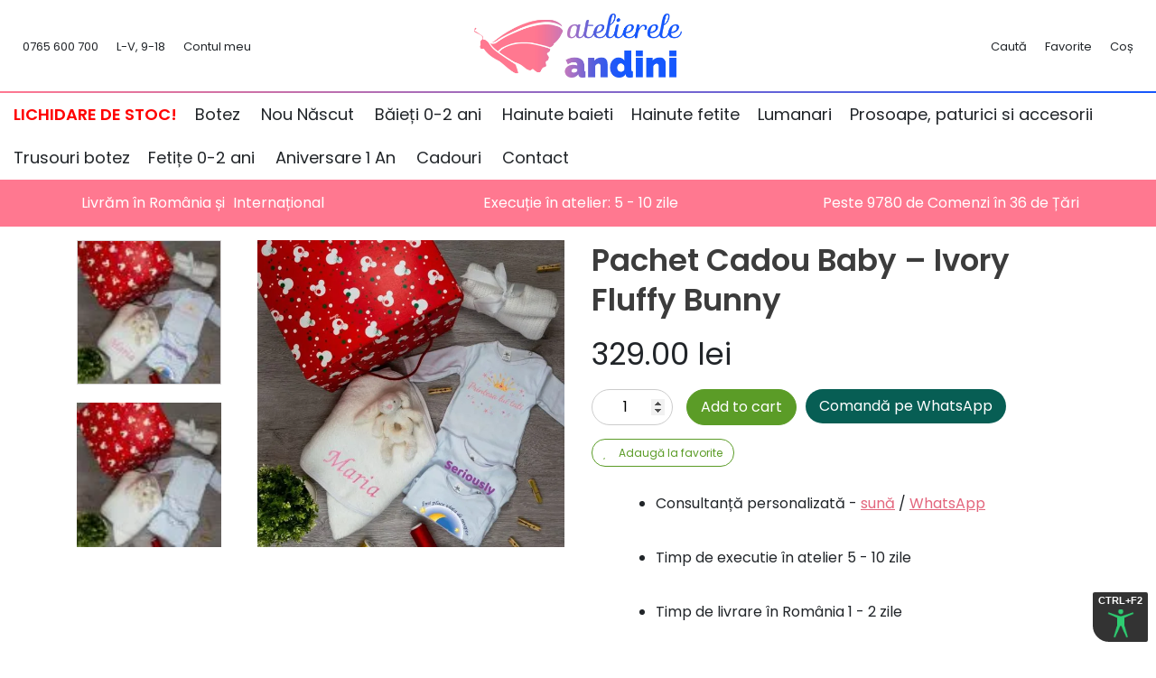

--- FILE ---
content_type: text/html; charset=UTF-8
request_url: https://www.andini.ro/produs/pachet-cadou-baby-ivory-fluffy-bunny/
body_size: 48983
content:
<!doctype html>
<html lang="ro-RO">

<head>

	<meta charset="UTF-8">
<script type="fbb97b140e76e84d9de0ed62-text/javascript">
var gform;gform||(document.addEventListener("gform_main_scripts_loaded",function(){gform.scriptsLoaded=!0}),document.addEventListener("gform/theme/scripts_loaded",function(){gform.themeScriptsLoaded=!0}),window.addEventListener("DOMContentLoaded",function(){gform.domLoaded=!0}),gform={domLoaded:!1,scriptsLoaded:!1,themeScriptsLoaded:!1,isFormEditor:()=>"function"==typeof InitializeEditor,callIfLoaded:function(o){return!(!gform.domLoaded||!gform.scriptsLoaded||!gform.themeScriptsLoaded&&!gform.isFormEditor()||(gform.isFormEditor()&&console.warn("The use of gform.initializeOnLoaded() is deprecated in the form editor context and will be removed in Gravity Forms 3.1."),o(),0))},initializeOnLoaded:function(o){gform.callIfLoaded(o)||(document.addEventListener("gform_main_scripts_loaded",()=>{gform.scriptsLoaded=!0,gform.callIfLoaded(o)}),document.addEventListener("gform/theme/scripts_loaded",()=>{gform.themeScriptsLoaded=!0,gform.callIfLoaded(o)}),window.addEventListener("DOMContentLoaded",()=>{gform.domLoaded=!0,gform.callIfLoaded(o)}))},hooks:{action:{},filter:{}},addAction:function(o,r,e,t){gform.addHook("action",o,r,e,t)},addFilter:function(o,r,e,t){gform.addHook("filter",o,r,e,t)},doAction:function(o){gform.doHook("action",o,arguments)},applyFilters:function(o){return gform.doHook("filter",o,arguments)},removeAction:function(o,r){gform.removeHook("action",o,r)},removeFilter:function(o,r,e){gform.removeHook("filter",o,r,e)},addHook:function(o,r,e,t,n){null==gform.hooks[o][r]&&(gform.hooks[o][r]=[]);var d=gform.hooks[o][r];null==n&&(n=r+"_"+d.length),gform.hooks[o][r].push({tag:n,callable:e,priority:t=null==t?10:t})},doHook:function(r,o,e){var t;if(e=Array.prototype.slice.call(e,1),null!=gform.hooks[r][o]&&((o=gform.hooks[r][o]).sort(function(o,r){return o.priority-r.priority}),o.forEach(function(o){"function"!=typeof(t=o.callable)&&(t=window[t]),"action"==r?t.apply(null,e):e[0]=t.apply(null,e)})),"filter"==r)return e[0]},removeHook:function(o,r,t,n){var e;null!=gform.hooks[o][r]&&(e=(e=gform.hooks[o][r]).filter(function(o,r,e){return!!(null!=n&&n!=o.tag||null!=t&&t!=o.priority)}),gform.hooks[o][r]=e)}});
</script>

	<meta name="viewport" content="width=device-width, initial-scale=1">
	<link rel="profile" href="https://gmpg.org/xfn/11">

	<link rel="apple-touch-icon" sizes="180x180" href="/wp-content/themes/salerocket-2/assets/favicon/apple-touch-icon.png">
	<link rel="icon" type="image/png" sizes="32x32" href="/wp-content/themes/salerocket-2/assets/favicon/favicon-32x32.png">
	<link rel="icon" type="image/png" sizes="16x16" href="/wp-content/themes/salerocket-2/assets/favicon/favicon-16x16.png">
	<link rel="manifest" href="/wp-content/themes/salerocket-2/assets/favicon/site.webmanifest">
	<link rel="mask-icon" href="/wp-content/themes/salerocket-2/assets/favicon/safari-pinned-tab.svg" color="#ff7890">
	<meta name="msapplication-TileColor" content="#ff7890">
	<meta name="theme-color" content="#ffffff">

					<script type="fbb97b140e76e84d9de0ed62-text/javascript">document.documentElement.className = document.documentElement.className + ' yes-js js_active js'</script>
				<meta name='robots' content='index, follow, max-image-preview:large, max-snippet:-1, max-video-preview:-1' />
	<style>img:is([sizes="auto" i], [sizes^="auto," i]) { contain-intrinsic-size: 3000px 1500px }</style>
	<meta name="dlm-version" content="5.1.5">
<!-- Google Tag Manager for WordPress by gtm4wp.com -->
<script data-cfasync="false" data-pagespeed-no-defer>
	var gtm4wp_datalayer_name = "dataLayer";
	var dataLayer = dataLayer || [];
	const gtm4wp_use_sku_instead = 1;
	const gtm4wp_currency = 'RON';
	const gtm4wp_product_per_impression = 10;
	const gtm4wp_clear_ecommerce = false;
	const gtm4wp_datalayer_max_timeout = 2000;
</script>
<!-- End Google Tag Manager for WordPress by gtm4wp.com -->
	<!-- This site is optimized with the Yoast SEO plugin v26.2 - https://yoast.com/wordpress/plugins/seo/ -->
	<title>Pachet Cadou Fete si Baieti Baby - Ivory Fluffy Bunny - Andini</title>
	<meta name="description" content="Venirea pe lume a unui copilaș este motiv de bucurie atât pentru părinți, nășici, bunici, cât și pentru restul familiei, ori pentru prieteni. Orice" />
	<link rel="canonical" href="https://www.andini.ro/produs/pachet-cadou-baby-ivory-fluffy-bunny/" />
	<meta property="og:locale" content="ro_RO" />
	<meta property="og:type" content="article" />
	<meta property="og:title" content="Pachet Cadou Fete si Baieti Baby - Ivory Fluffy Bunny - Andini" />
	<meta property="og:description" content="Venirea pe lume a unui copilaș este motiv de bucurie atât pentru părinți, nășici, bunici, cât și pentru restul familiei, ori pentru prieteni. Orice" />
	<meta property="og:url" content="https://www.andini.ro/produs/pachet-cadou-baby-ivory-fluffy-bunny/" />
	<meta property="og:site_name" content="Andini" />
	<meta property="article:publisher" content="https://www.facebook.com/AteliereleAndini/" />
	<meta property="article:modified_time" content="2021-12-15T09:51:23+00:00" />
	<meta property="og:image" content="https://www.andini.ro/wp-content/uploads/2020/02/Untitled-design-2020-03-02T132028.119.jpg" />
	<meta property="og:image:width" content="1000" />
	<meta property="og:image:height" content="1000" />
	<meta property="og:image:type" content="image/jpeg" />
	<script type="application/ld+json" class="yoast-schema-graph">{"@context":"https://schema.org","@graph":[{"@type":"WebPage","@id":"https://www.andini.ro/produs/pachet-cadou-baby-ivory-fluffy-bunny/","url":"https://www.andini.ro/produs/pachet-cadou-baby-ivory-fluffy-bunny/","name":"Pachet Cadou Fete si Baieti Baby - Ivory Fluffy Bunny - Andini","isPartOf":{"@id":"https://www.andini.ro/#website"},"primaryImageOfPage":{"@id":"https://www.andini.ro/produs/pachet-cadou-baby-ivory-fluffy-bunny/#primaryimage"},"image":{"@id":"https://www.andini.ro/produs/pachet-cadou-baby-ivory-fluffy-bunny/#primaryimage"},"thumbnailUrl":"https://www.andini.ro/wp-content/uploads/2020/02/Untitled-design-2020-03-02T132028.119.jpg","datePublished":"2020-02-19T11:51:48+00:00","dateModified":"2021-12-15T09:51:23+00:00","description":"Venirea pe lume a unui copilaș este motiv de bucurie atât pentru părinți, nășici, bunici, cât și pentru restul familiei, ori pentru prieteni. Orice","breadcrumb":{"@id":"https://www.andini.ro/produs/pachet-cadou-baby-ivory-fluffy-bunny/#breadcrumb"},"inLanguage":"ro-RO","potentialAction":[{"@type":"ReadAction","target":["https://www.andini.ro/produs/pachet-cadou-baby-ivory-fluffy-bunny/"]}]},{"@type":"ImageObject","inLanguage":"ro-RO","@id":"https://www.andini.ro/produs/pachet-cadou-baby-ivory-fluffy-bunny/#primaryimage","url":"https://www.andini.ro/wp-content/uploads/2020/02/Untitled-design-2020-03-02T132028.119.jpg","contentUrl":"https://www.andini.ro/wp-content/uploads/2020/02/Untitled-design-2020-03-02T132028.119.jpg","width":1000,"height":1000,"caption":"Untitled design 2020 03 02T132028.119"},{"@type":"BreadcrumbList","@id":"https://www.andini.ro/produs/pachet-cadou-baby-ivory-fluffy-bunny/#breadcrumb","itemListElement":[{"@type":"ListItem","position":1,"name":"Acasă","item":"https://www.andini.ro/"},{"@type":"ListItem","position":2,"name":"Magazin","item":"https://www.andini.ro/magazin/"},{"@type":"ListItem","position":3,"name":"Cadouri Bebe","item":"https://www.andini.ro/categorie/cadouri-nou-nascut/"},{"@type":"ListItem","position":4,"name":"Pachet Cadou Baby &#8211; Ivory Fluffy Bunny"}]},{"@type":"WebSite","@id":"https://www.andini.ro/#website","url":"https://www.andini.ro/","name":"Andini","description":"Accesorii deosebite pentru botezuri si nunti","publisher":{"@id":"https://www.andini.ro/#organization"},"potentialAction":[{"@type":"SearchAction","target":{"@type":"EntryPoint","urlTemplate":"https://www.andini.ro/?s={search_term_string}"},"query-input":{"@type":"PropertyValueSpecification","valueRequired":true,"valueName":"search_term_string"}}],"inLanguage":"ro-RO"},{"@type":"Organization","@id":"https://www.andini.ro/#organization","name":"Andini","url":"https://www.andini.ro/","logo":{"@type":"ImageObject","inLanguage":"ro-RO","@id":"https://www.andini.ro/#/schema/logo/image/","url":"","contentUrl":"","caption":"Andini"},"image":{"@id":"https://www.andini.ro/#/schema/logo/image/"},"sameAs":["https://www.facebook.com/AteliereleAndini/"]}]}</script>
	<!-- / Yoast SEO plugin. -->


<style id='classic-theme-styles-inline-css'>
/*! This file is auto-generated */
.wp-block-button__link{color:#fff;background-color:#32373c;border-radius:9999px;box-shadow:none;text-decoration:none;padding:calc(.667em + 2px) calc(1.333em + 2px);font-size:1.125em}.wp-block-file__button{background:#32373c;color:#fff;text-decoration:none}
</style>
<script src="/cdn-cgi/scripts/7d0fa10a/cloudflare-static/rocket-loader.min.js" data-cf-settings="fbb97b140e76e84d9de0ed62-|49"></script><link rel='stylesheet' id='yith-wcwl-main-css' href='https://www.andini.ro/wp-content/plugins/yith-woocommerce-wishlist-premium/assets/css/style.css?ver=3.0.22' media="print" onload="this.media='all'" />
<style id='yith-wcwl-main-inline-css'>
.yith-wcwl-share li a{color: #FFFFFF;}.yith-wcwl-share li a:hover{color: #FFFFFF;}.yith-wcwl-share a.facebook{background: #39599E; background-color: #39599E;}.yith-wcwl-share a.facebook:hover{background: #595A5A; background-color: #595A5A;}.yith-wcwl-share a.twitter{background: #45AFE2; background-color: #45AFE2;}.yith-wcwl-share a.twitter:hover{background: #595A5A; background-color: #595A5A;}.yith-wcwl-share a.pinterest{background: #AB2E31; background-color: #AB2E31;}.yith-wcwl-share a.pinterest:hover{background: #595A5A; background-color: #595A5A;}.yith-wcwl-share a.email{background: #FBB102; background-color: #FBB102;}.yith-wcwl-share a.email:hover{background: #595A5A; background-color: #595A5A;}.yith-wcwl-share a.whatsapp{background: #00A901; background-color: #00A901;}.yith-wcwl-share a.whatsapp:hover{background: #595A5A; background-color: #595A5A;}
</style>
<style id='global-styles-inline-css'>
:root{--wp--preset--aspect-ratio--square: 1;--wp--preset--aspect-ratio--4-3: 4/3;--wp--preset--aspect-ratio--3-4: 3/4;--wp--preset--aspect-ratio--3-2: 3/2;--wp--preset--aspect-ratio--2-3: 2/3;--wp--preset--aspect-ratio--16-9: 16/9;--wp--preset--aspect-ratio--9-16: 9/16;--wp--preset--color--black: #000000;--wp--preset--color--cyan-bluish-gray: #abb8c3;--wp--preset--color--white: #ffffff;--wp--preset--color--pale-pink: #f78da7;--wp--preset--color--vivid-red: #cf2e2e;--wp--preset--color--luminous-vivid-orange: #ff6900;--wp--preset--color--luminous-vivid-amber: #fcb900;--wp--preset--color--light-green-cyan: #7bdcb5;--wp--preset--color--vivid-green-cyan: #00d084;--wp--preset--color--pale-cyan-blue: #8ed1fc;--wp--preset--color--vivid-cyan-blue: #0693e3;--wp--preset--color--vivid-purple: #9b51e0;--wp--preset--gradient--vivid-cyan-blue-to-vivid-purple: linear-gradient(135deg,rgba(6,147,227,1) 0%,rgb(155,81,224) 100%);--wp--preset--gradient--light-green-cyan-to-vivid-green-cyan: linear-gradient(135deg,rgb(122,220,180) 0%,rgb(0,208,130) 100%);--wp--preset--gradient--luminous-vivid-amber-to-luminous-vivid-orange: linear-gradient(135deg,rgba(252,185,0,1) 0%,rgba(255,105,0,1) 100%);--wp--preset--gradient--luminous-vivid-orange-to-vivid-red: linear-gradient(135deg,rgba(255,105,0,1) 0%,rgb(207,46,46) 100%);--wp--preset--gradient--very-light-gray-to-cyan-bluish-gray: linear-gradient(135deg,rgb(238,238,238) 0%,rgb(169,184,195) 100%);--wp--preset--gradient--cool-to-warm-spectrum: linear-gradient(135deg,rgb(74,234,220) 0%,rgb(151,120,209) 20%,rgb(207,42,186) 40%,rgb(238,44,130) 60%,rgb(251,105,98) 80%,rgb(254,248,76) 100%);--wp--preset--gradient--blush-light-purple: linear-gradient(135deg,rgb(255,206,236) 0%,rgb(152,150,240) 100%);--wp--preset--gradient--blush-bordeaux: linear-gradient(135deg,rgb(254,205,165) 0%,rgb(254,45,45) 50%,rgb(107,0,62) 100%);--wp--preset--gradient--luminous-dusk: linear-gradient(135deg,rgb(255,203,112) 0%,rgb(199,81,192) 50%,rgb(65,88,208) 100%);--wp--preset--gradient--pale-ocean: linear-gradient(135deg,rgb(255,245,203) 0%,rgb(182,227,212) 50%,rgb(51,167,181) 100%);--wp--preset--gradient--electric-grass: linear-gradient(135deg,rgb(202,248,128) 0%,rgb(113,206,126) 100%);--wp--preset--gradient--midnight: linear-gradient(135deg,rgb(2,3,129) 0%,rgb(40,116,252) 100%);--wp--preset--font-size--small: 13px;--wp--preset--font-size--medium: 20px;--wp--preset--font-size--large: 36px;--wp--preset--font-size--x-large: 42px;--wp--preset--spacing--20: 0.44rem;--wp--preset--spacing--30: 0.67rem;--wp--preset--spacing--40: 1rem;--wp--preset--spacing--50: 1.5rem;--wp--preset--spacing--60: 2.25rem;--wp--preset--spacing--70: 3.38rem;--wp--preset--spacing--80: 5.06rem;--wp--preset--shadow--natural: 6px 6px 9px rgba(0, 0, 0, 0.2);--wp--preset--shadow--deep: 12px 12px 50px rgba(0, 0, 0, 0.4);--wp--preset--shadow--sharp: 6px 6px 0px rgba(0, 0, 0, 0.2);--wp--preset--shadow--outlined: 6px 6px 0px -3px rgba(255, 255, 255, 1), 6px 6px rgba(0, 0, 0, 1);--wp--preset--shadow--crisp: 6px 6px 0px rgba(0, 0, 0, 1);}:where(.is-layout-flex){gap: 0.5em;}:where(.is-layout-grid){gap: 0.5em;}body .is-layout-flex{display: flex;}.is-layout-flex{flex-wrap: wrap;align-items: center;}.is-layout-flex > :is(*, div){margin: 0;}body .is-layout-grid{display: grid;}.is-layout-grid > :is(*, div){margin: 0;}:where(.wp-block-columns.is-layout-flex){gap: 2em;}:where(.wp-block-columns.is-layout-grid){gap: 2em;}:where(.wp-block-post-template.is-layout-flex){gap: 1.25em;}:where(.wp-block-post-template.is-layout-grid){gap: 1.25em;}.has-black-color{color: var(--wp--preset--color--black) !important;}.has-cyan-bluish-gray-color{color: var(--wp--preset--color--cyan-bluish-gray) !important;}.has-white-color{color: var(--wp--preset--color--white) !important;}.has-pale-pink-color{color: var(--wp--preset--color--pale-pink) !important;}.has-vivid-red-color{color: var(--wp--preset--color--vivid-red) !important;}.has-luminous-vivid-orange-color{color: var(--wp--preset--color--luminous-vivid-orange) !important;}.has-luminous-vivid-amber-color{color: var(--wp--preset--color--luminous-vivid-amber) !important;}.has-light-green-cyan-color{color: var(--wp--preset--color--light-green-cyan) !important;}.has-vivid-green-cyan-color{color: var(--wp--preset--color--vivid-green-cyan) !important;}.has-pale-cyan-blue-color{color: var(--wp--preset--color--pale-cyan-blue) !important;}.has-vivid-cyan-blue-color{color: var(--wp--preset--color--vivid-cyan-blue) !important;}.has-vivid-purple-color{color: var(--wp--preset--color--vivid-purple) !important;}.has-black-background-color{background-color: var(--wp--preset--color--black) !important;}.has-cyan-bluish-gray-background-color{background-color: var(--wp--preset--color--cyan-bluish-gray) !important;}.has-white-background-color{background-color: var(--wp--preset--color--white) !important;}.has-pale-pink-background-color{background-color: var(--wp--preset--color--pale-pink) !important;}.has-vivid-red-background-color{background-color: var(--wp--preset--color--vivid-red) !important;}.has-luminous-vivid-orange-background-color{background-color: var(--wp--preset--color--luminous-vivid-orange) !important;}.has-luminous-vivid-amber-background-color{background-color: var(--wp--preset--color--luminous-vivid-amber) !important;}.has-light-green-cyan-background-color{background-color: var(--wp--preset--color--light-green-cyan) !important;}.has-vivid-green-cyan-background-color{background-color: var(--wp--preset--color--vivid-green-cyan) !important;}.has-pale-cyan-blue-background-color{background-color: var(--wp--preset--color--pale-cyan-blue) !important;}.has-vivid-cyan-blue-background-color{background-color: var(--wp--preset--color--vivid-cyan-blue) !important;}.has-vivid-purple-background-color{background-color: var(--wp--preset--color--vivid-purple) !important;}.has-black-border-color{border-color: var(--wp--preset--color--black) !important;}.has-cyan-bluish-gray-border-color{border-color: var(--wp--preset--color--cyan-bluish-gray) !important;}.has-white-border-color{border-color: var(--wp--preset--color--white) !important;}.has-pale-pink-border-color{border-color: var(--wp--preset--color--pale-pink) !important;}.has-vivid-red-border-color{border-color: var(--wp--preset--color--vivid-red) !important;}.has-luminous-vivid-orange-border-color{border-color: var(--wp--preset--color--luminous-vivid-orange) !important;}.has-luminous-vivid-amber-border-color{border-color: var(--wp--preset--color--luminous-vivid-amber) !important;}.has-light-green-cyan-border-color{border-color: var(--wp--preset--color--light-green-cyan) !important;}.has-vivid-green-cyan-border-color{border-color: var(--wp--preset--color--vivid-green-cyan) !important;}.has-pale-cyan-blue-border-color{border-color: var(--wp--preset--color--pale-cyan-blue) !important;}.has-vivid-cyan-blue-border-color{border-color: var(--wp--preset--color--vivid-cyan-blue) !important;}.has-vivid-purple-border-color{border-color: var(--wp--preset--color--vivid-purple) !important;}.has-vivid-cyan-blue-to-vivid-purple-gradient-background{background: var(--wp--preset--gradient--vivid-cyan-blue-to-vivid-purple) !important;}.has-light-green-cyan-to-vivid-green-cyan-gradient-background{background: var(--wp--preset--gradient--light-green-cyan-to-vivid-green-cyan) !important;}.has-luminous-vivid-amber-to-luminous-vivid-orange-gradient-background{background: var(--wp--preset--gradient--luminous-vivid-amber-to-luminous-vivid-orange) !important;}.has-luminous-vivid-orange-to-vivid-red-gradient-background{background: var(--wp--preset--gradient--luminous-vivid-orange-to-vivid-red) !important;}.has-very-light-gray-to-cyan-bluish-gray-gradient-background{background: var(--wp--preset--gradient--very-light-gray-to-cyan-bluish-gray) !important;}.has-cool-to-warm-spectrum-gradient-background{background: var(--wp--preset--gradient--cool-to-warm-spectrum) !important;}.has-blush-light-purple-gradient-background{background: var(--wp--preset--gradient--blush-light-purple) !important;}.has-blush-bordeaux-gradient-background{background: var(--wp--preset--gradient--blush-bordeaux) !important;}.has-luminous-dusk-gradient-background{background: var(--wp--preset--gradient--luminous-dusk) !important;}.has-pale-ocean-gradient-background{background: var(--wp--preset--gradient--pale-ocean) !important;}.has-electric-grass-gradient-background{background: var(--wp--preset--gradient--electric-grass) !important;}.has-midnight-gradient-background{background: var(--wp--preset--gradient--midnight) !important;}.has-small-font-size{font-size: var(--wp--preset--font-size--small) !important;}.has-medium-font-size{font-size: var(--wp--preset--font-size--medium) !important;}.has-large-font-size{font-size: var(--wp--preset--font-size--large) !important;}.has-x-large-font-size{font-size: var(--wp--preset--font-size--x-large) !important;}
:where(.wp-block-post-template.is-layout-flex){gap: 1.25em;}:where(.wp-block-post-template.is-layout-grid){gap: 1.25em;}
:where(.wp-block-columns.is-layout-flex){gap: 2em;}:where(.wp-block-columns.is-layout-grid){gap: 2em;}
:root :where(.wp-block-pullquote){font-size: 1.5em;line-height: 1.6;}
</style>
<link rel='stylesheet' id='photoswipe-css' href='https://www.andini.ro/wp-content/plugins/woocommerce/assets/css/photoswipe/photoswipe.min.css?ver=6.6.1' media='all' />
<link rel='stylesheet' id='photoswipe-default-skin-css' href='https://www.andini.ro/wp-content/plugins/woocommerce/assets/css/photoswipe/default-skin/default-skin.min.css?ver=6.6.1' media='all' />
<style id='woocommerce-inline-inline-css'>
.woocommerce form .form-row .required { visibility: visible; }
</style>
<link rel='stylesheet' id='cmplz-general-css' href='https://www.andini.ro/wp-content/plugins/complianz-gdpr-premium/assets/css/cookieblocker.min.css?ver=1761904912' media='all' />
<script src="/cdn-cgi/scripts/7d0fa10a/cloudflare-static/rocket-loader.min.js" data-cf-settings="fbb97b140e76e84d9de0ed62-|49"></script><link rel='stylesheet' id='yith-infs-style-css' href='https://www.andini.ro/wp-content/plugins/yith-infinite-scrolling/assets/css/frontend.css?ver=2.3.0' media="print" onload="this.media='all'" />
<script src="/cdn-cgi/scripts/7d0fa10a/cloudflare-static/rocket-loader.min.js" data-cf-settings="fbb97b140e76e84d9de0ed62-|49"></script><link rel='stylesheet' id='woocommerce_prettyPhoto_css-css' href='//www.andini.ro/wp-content/plugins/woocommerce/assets/css/prettyPhoto.css?ver=3.1.6' media="print" onload="this.media='all'" />
<script src="/cdn-cgi/scripts/7d0fa10a/cloudflare-static/rocket-loader.min.js" data-cf-settings="fbb97b140e76e84d9de0ed62-|49"></script><link rel='stylesheet' id='jquery-selectBox-css' href='https://www.andini.ro/wp-content/plugins/yith-woocommerce-wishlist-premium/assets/css/jquery.selectBox.css?ver=1.2.0' media="print" onload="this.media='all'" />
<script src="/cdn-cgi/scripts/7d0fa10a/cloudflare-static/rocket-loader.min.js" data-cf-settings="fbb97b140e76e84d9de0ed62-|49"></script><link rel='stylesheet' id='salerocket-2-style-css' href='https://www.andini.ro/wp-content/themes/salerocket-2/style.css?ver=1.0.35' media="print" onload="this.media='all'" />
<link rel='stylesheet' id='salerocket-2-loader-style-css' href='https://www.andini.ro/wp-content/themes/salerocket-2/assets/css/loader.css?ver=1.0.35' media='all' />
<script src="/cdn-cgi/scripts/7d0fa10a/cloudflare-static/rocket-loader.min.js" data-cf-settings="fbb97b140e76e84d9de0ed62-|49"></script><link rel='stylesheet' id='salerocket-2-fontawesome-fonts-css' href='//www.andini.ro/wp-content/uploads/omgf/salerocket-2-fontawesome-fonts/salerocket-2-fontawesome-fonts.css?ver=1725441815' media="print" onload="this.media='all'" />
<script src="/cdn-cgi/scripts/7d0fa10a/cloudflare-static/rocket-loader.min.js" data-cf-settings="fbb97b140e76e84d9de0ed62-|49"></script><link rel='stylesheet' id='salerocket-2-fontawesome-css' href='https://fa.leadgap.ro/latest/css/all.min.css?ver=6.8.3' media="print" onload="this.media='all'" />
<script src="/cdn-cgi/scripts/7d0fa10a/cloudflare-static/rocket-loader.min.js" data-cf-settings="fbb97b140e76e84d9de0ed62-|49"></script><link rel='stylesheet' id='salerocket-2-fontawesome-shim-css' href='https://fa.leadgap.ro/latest/css/v4-shims.min.css?ver=6.8.3' media="print" onload="this.media='all'" />
<link rel='stylesheet' id='e-animation-fadeIn-css' href='https://www.andini.ro/wp-content/plugins/elementor/assets/lib/animations/styles/fadeIn.min.css?ver=3.32.5' media='all' />
<script src="/cdn-cgi/scripts/7d0fa10a/cloudflare-static/rocket-loader.min.js" data-cf-settings="fbb97b140e76e84d9de0ed62-|49"></script><link rel='stylesheet' id='elementor-frontend-css' href='https://www.andini.ro/wp-content/plugins/elementor/assets/css/frontend.min.css?ver=3.32.5' media="print" onload="this.media='all'" />
<style id='elementor-frontend-inline-css'>
.elementor-kit-44285{--e-global-color-secondary:#1F50CC;--e-global-color-text:#212529;--e-global-color-accent:#5B9C27;--e-global-color-a1ba966:#E394A2;--e-global-color-2a54941:#476DCC;--e-global-color-b472ca7:#89CFF0;--e-global-color-abe68ef:#E3667D;--e-global-typography-primary-font-size:18px;--e-global-typography-primary-font-weight:600;background-color:#FFFFFF;}.elementor-kit-44285 e-page-transition{background-color:#FFBC7D;}.elementor-section.elementor-section-boxed > .elementor-container{max-width:1140px;}.e-con{--container-max-width:1140px;}.elementor-widget:not(:last-child){margin-block-end:20px;}.elementor-element{--widgets-spacing:20px 20px;--widgets-spacing-row:20px;--widgets-spacing-column:20px;}{}h1.entry-title{display:var(--page-title-display);}@media(max-width:1024px){.elementor-section.elementor-section-boxed > .elementor-container{max-width:1024px;}.e-con{--container-max-width:1024px;}}@media(max-width:767px){.elementor-kit-44285{--e-global-typography-primary-font-size:20px;}.elementor-section.elementor-section-boxed > .elementor-container{max-width:767px;}.e-con{--container-max-width:767px;}}
.elementor-44941 .elementor-element.elementor-element-11d6bc2a > .elementor-container{min-height:500px;}.elementor-44941 .elementor-element.elementor-element-11d6bc2a{transition:background 0.3s, border 0.3s, border-radius 0.3s, box-shadow 0.3s;z-index:2;}.elementor-44941 .elementor-element.elementor-element-11d6bc2a > .elementor-background-overlay{transition:background 0.3s, border-radius 0.3s, opacity 0.3s;}.elementor-44941 .elementor-element.elementor-element-19252870 > .elementor-element-populated{margin:0px 0px 0px 0px;--e-column-margin-right:0px;--e-column-margin-left:0px;padding:0% 0% 0% 0%;}#elementor-popup-modal-44941 .dialog-widget-content{animation-duration:1.2s;background-color:#FDFDFD;box-shadow:2px 8px 23px 3px rgba(0,0,0,0.2);}#elementor-popup-modal-44941{background-color:rgba(0,0,0,0.77);justify-content:center;align-items:center;pointer-events:all;}#elementor-popup-modal-44941 .dialog-message{width:690px;height:auto;}#elementor-popup-modal-44941 .dialog-close-button{display:flex;font-size:30px;}#elementor-popup-modal-44941 .dialog-close-button i{color:var( --e-global-color-abe68ef );}#elementor-popup-modal-44941 .dialog-close-button svg{fill:var( --e-global-color-abe68ef );}@media(max-width:767px){.elementor-44941 .elementor-element.elementor-element-11d6bc2a > .elementor-container{min-height:600px;}.elementor-44941 .elementor-element.elementor-element-19252870{width:100%;}.elementor-44941 .elementor-element.elementor-element-19252870 > .elementor-element-populated{padding:0px 0px 0px 0px;}}/* Start custom CSS */#elementor-popup-modal-44941 {
    z-index: 9999999999;
}/* End custom CSS */
</style>
<link rel='stylesheet' id='e-popup-css' href='https://www.andini.ro/wp-content/plugins/elementor-pro/assets/css/conditionals/popup.min.css?ver=3.32.3' media='all' />
<script src="/cdn-cgi/scripts/7d0fa10a/cloudflare-static/rocket-loader.min.js" data-cf-settings="fbb97b140e76e84d9de0ed62-|49"></script><link rel='stylesheet' id='elementor-icons-css' href='https://www.andini.ro/wp-content/plugins/elementor/assets/lib/eicons/css/elementor-icons.min.css?ver=5.44.0' media="print" onload="this.media='all'" />
<script src="/cdn-cgi/scripts/7d0fa10a/cloudflare-static/rocket-loader.min.js" data-cf-settings="fbb97b140e76e84d9de0ed62-|49"></script><link rel='stylesheet' id='algolia-autocomplete-css' href='https://www.andini.ro/wp-content/plugins/wp-search-with-algolia/css/algolia-autocomplete.css?ver=2.0.1' media="print" onload="this.media='all'" />
<script src="https://www.andini.ro/wp-content/plugins/complianz-gdpr-premium/pro/tcf-stub/build/index.js?ver=1761904912" id="cmplz-tcf-stub-js" type="fbb97b140e76e84d9de0ed62-text/javascript"></script>
<script src="https://www.andini.ro/wp-includes/js/jquery/jquery.min.js?ver=3.7.1" id="jquery-core-js" type="fbb97b140e76e84d9de0ed62-text/javascript"></script>
<script src="https://www.andini.ro/wp-includes/js/jquery/jquery-migrate.min.js?ver=3.4.1" id="jquery-migrate-js" type="fbb97b140e76e84d9de0ed62-text/javascript"></script>
<script id="cmplz-tcf-js-extra" type="fbb97b140e76e84d9de0ed62-text/javascript">
var cmplz_tcf = {"cmp_url":"https:\/\/www.andini.ro\/wp-content\/uploads\/complianz\/","retention_string":"Retention in days","undeclared_string":"Not declared","isServiceSpecific":"1","excludedVendors":{"15":15,"66":66,"119":119,"139":139,"141":141,"174":174,"192":192,"262":262,"375":375,"377":377,"387":387,"427":427,"435":435,"512":512,"527":527,"569":569,"581":581,"587":587,"626":626,"644":644,"667":667,"713":713,"733":733,"736":736,"748":748,"776":776,"806":806,"822":822,"830":830,"836":836,"856":856,"879":879,"882":882,"888":888,"909":909,"970":970,"986":986,"1015":1015,"1018":1018,"1022":1022,"1039":1039,"1078":1078,"1079":1079,"1094":1094,"1149":1149,"1156":1156,"1167":1167,"1173":1173,"1199":1199,"1211":1211,"1216":1216,"1252":1252,"1263":1263,"1298":1298,"1305":1305,"1342":1342,"1343":1343,"1355":1355,"1365":1365,"1366":1366,"1368":1368,"1371":1371,"1373":1373,"1391":1391,"1405":1405,"1418":1418,"1423":1423,"1425":1425,"1440":1440,"1442":1442,"1482":1482,"1492":1492,"1496":1496,"1503":1503,"1508":1508,"1509":1509,"1510":1510,"1519":1519},"purposes":[1,2,3,4,5,6,7,8,9,10,11],"specialPurposes":[1,2],"features":[1,2,3],"specialFeatures":[],"publisherCountryCode":"RO","lspact":"N","ccpa_applies":"","ac_mode":"1","debug":"","prefix":"cmplz_"};
</script>
<script defer src="https://www.andini.ro/wp-content/plugins/complianz-gdpr-premium/pro/tcf/build/index.js?ver=19bc4da4da0039b340b0" id="cmplz-tcf-js" type="fbb97b140e76e84d9de0ed62-text/javascript"></script>
<link rel="https://api.w.org/" href="https://www.andini.ro/wp-json/" /><link rel="alternate" title="JSON" type="application/json" href="https://www.andini.ro/wp-json/wp/v2/product/37120" /><link rel="alternate" title="oEmbed (JSON)" type="application/json+oembed" href="https://www.andini.ro/wp-json/oembed/1.0/embed?url=https%3A%2F%2Fwww.andini.ro%2Fprodus%2Fpachet-cadou-baby-ivory-fluffy-bunny%2F" />
<link rel="alternate" title="oEmbed (XML)" type="text/xml+oembed" href="https://www.andini.ro/wp-json/oembed/1.0/embed?url=https%3A%2F%2Fwww.andini.ro%2Fprodus%2Fpachet-cadou-baby-ivory-fluffy-bunny%2F&#038;format=xml" />

<!-- This website runs the Product Feed PRO for WooCommerce by AdTribes.io plugin - version woocommercesea_option_installed_version -->
			<style>.cmplz-hidden {
					display: none !important;
				}</style>
<!-- Google Tag Manager for WordPress by gtm4wp.com -->
<!-- GTM Container placement set to off -->
<script data-cfasync="false" data-pagespeed-no-defer>
	var dataLayer_content = {"productRatingCounts":[],"productAverageRating":0,"productReviewCount":0,"productType":"simple","productIsVariable":0};
	dataLayer.push( dataLayer_content );
</script>
<script data-cfasync="false" data-pagespeed-no-defer>
	console.warn && console.warn("[GTM4WP] Google Tag Manager container code placement set to OFF !!!");
	console.warn && console.warn("[GTM4WP] Data layer codes are active but GTM container must be loaded using custom coding !!!");
</script>
<script data-cfasync="false" data-pagespeed-no-defer>
		if (typeof gtag == "undefined") {
			function gtag(){dataLayer.push(arguments);}
		}

		gtag("consent", "default", {
			"analytics_storage": "granted",
			"ad_storage": "granted",
			"ad_user_data": "denied",
			"ad_personalization": "denied",
			"functionality_storage": "granted",
			"security_storage": "granted",
			"personalization_storage": "granted",
		});
</script>
<!-- End Google Tag Manager for WordPress by gtm4wp.com -->    <!-- Google Tag Manager -->
    <script type="fbb97b140e76e84d9de0ed62-text/javascript">(function(w,d,s,l,i){w[l]=w[l]||[];w[l].push({'gtm.start':
    new Date().getTime(),event:'gtm.js'});var f=d.getElementsByTagName(s)[0],
    j=d.createElement(s),dl=l!='dataLayer'?'&l='+l:'';j.async=true;j.src=
    'https://www.googletagmanager.com/gtm.js?id='+i+dl;f.parentNode.insertBefore(j,f);
    })(window,document,'script','dataLayer','GTM-NXK78JB');</script>
    <!-- End Google Tag Manager -->
    <script type='application/ld+json'>
    {
    "@context": "http://www.schema.org",
    "@type": "LocalBusiness",
    "name": "Atelierele Andini",
    "url": "https://www.andini.ro/",
    "logo": "https://www.andini.ro/wp-content/themes/salerocket/img/logo.png",
    "image": "https://www.andini.ro/wp-content/themes/salerocket/img/logo.png",
    "description": "Andini.ro este un magazin online cu articole si produse dedicate botezului. Noi iti punem la dispozitie toate ingredientele pentru un botez perfect. Comanda Acum, asiguram livrarea rapida a produselor!",
    "priceRange": "$",
    "telephone": "+40 765 600 700",
    "address": {
        "@type": "PostalAddress",
        "streetAddress": "Strada Sălcetului, nr. 10, Birou 1, Sector 4",
        "addressLocality": "Bucuresti",
        "addressRegion": "Bucuresti",
        "postalCode": "041373",
        "addressCountry": "Romania"
    },
    "openingHours": "Mo, Tu, We, Th, Fr 09:00-18:00",
    "contactPoint": {
        "@type": "ContactPoint",
        "telephone": "+40 765 600 700",
        "contactType": "customer support"
    }
    }
    </script>
	<noscript><style>.woocommerce-product-gallery{ opacity: 1 !important; }</style></noscript>
				<style>
				.e-con.e-parent:nth-of-type(n+4):not(.e-lazyloaded):not(.e-no-lazyload),
				.e-con.e-parent:nth-of-type(n+4):not(.e-lazyloaded):not(.e-no-lazyload) * {
					background-image: none !important;
				}
				@media screen and (max-height: 1024px) {
					.e-con.e-parent:nth-of-type(n+3):not(.e-lazyloaded):not(.e-no-lazyload),
					.e-con.e-parent:nth-of-type(n+3):not(.e-lazyloaded):not(.e-no-lazyload) * {
						background-image: none !important;
					}
				}
				@media screen and (max-height: 640px) {
					.e-con.e-parent:nth-of-type(n+2):not(.e-lazyloaded):not(.e-no-lazyload),
					.e-con.e-parent:nth-of-type(n+2):not(.e-lazyloaded):not(.e-no-lazyload) * {
						background-image: none !important;
					}
				}
			</style>
					<style>
			.algolia-search-highlight {
				background-color: #fffbcc;
				border-radius: 2px;
				font-style: normal;
			}
		</style>
		<link rel="icon" href="https://www.andini.ro/wp-content/uploads/2023/11/cropped-android-chrome-512x512-1-32x32.png" sizes="32x32" />
<link rel="icon" href="https://www.andini.ro/wp-content/uploads/2023/11/cropped-android-chrome-512x512-1-192x192.png" sizes="192x192" />
<link rel="apple-touch-icon" href="https://www.andini.ro/wp-content/uploads/2023/11/cropped-android-chrome-512x512-1-180x180.png" />
<meta name="msapplication-TileImage" content="https://www.andini.ro/wp-content/uploads/2023/11/cropped-android-chrome-512x512-1-270x270.png" />
		<style id="wp-custom-css">
			.woocommerce-cart .products-lister li .woocommerce-loop-product__title {
	display: -webkit-box;
	-webkit-box-orient: vertical;
  -webkit-line-clamp: 2;
  overflow: hidden;
}

.woocommerce-checkout .revolut-register-cashback-candidate.revolut-pay-register-banner-container {
	display: none;
}

.menu-item-depth-0.bold-text > a {
	font-weight: 600 !important;
}

.menu-item-depth-0.red-text > a {
	color: red !important;
}

.summary .onsale-discount {
        background-color: #ff7890;
        color: #fff;
        padding: 6px 18px;
        font-size: 18px;
        border-radius: 2px;
        line-height: 1;
}

#nav-menu-item-81410 > a {
	font-weight: bold;
	color: #000;
}

#nav-menu-item-81756 > a {
	color: red;
	font-weight: bold;
}		</style>
		</head>

<body data-cmplz=1 class="wp-singular product-template-default single single-product postid-37120 wp-theme-salerocket-2 andini-loading-disabled theme-salerocket-2 woocommerce woocommerce-page woocommerce-no-js yith-wcan-pro no-sidebar woocommerce-active elementor-default elementor-kit-44285">

	<svg xmlns="http://www.w3.org/2000/svg" xmlns:xlink="http://www.w3.org/1999/xlink" version="1.1" xml:space="preserve" xmlns:xml="http://www.w3.org/XML/1998/namespace" class="svg-defs">
  <defs>
    <linearGradient id="Gradient1">
      <stop class="stop1" offset="0%" />
      <stop class="stop2" offset="100%" />
    </linearGradient>
    <style type="text/css">
      <![CDATA[
      .stop1 {
        stop-color: #ff7890;
      }

      .stop2 {
        stop-color: #1557fd;
      }
      ]]>
    </style>
    <g id="shape-moth">
      <path id="main" style="fill:url(#Gradient1);" d="M2.457,32.759c6.752,15.757,12.862,9.004,19.615,31.513						     c4.96,16.533,12.703,21.434,25.763,19.562c-8.291,5.666-11.245,14.512-2.29,30.097c10.611,18.467,29.262,32.338,38.587,34.268						     s19.615-6.431,21.866-18.328c2.251-11.898,3.216-13.185,11.255-50.485V66.202v-8.039c0,0-44.054-38.266-73.637-42.767						     C14.033,10.894-4.296,17.003,2.457,32.759z" />
      <g id="gray">
        <path style="opacity:0.25;fill:#231F20;" d="M117.253,66.202v-8.039c0,0-18.092-15.715-38.874-28.188							    c-0.713,0.005-1.426,0.019-2.138,0.05c-0.845,0.037-1.785,0.136-2.336,0.776c-1.082,1.255,0.241,3.104,1.484,4.2							    c-4.664-1.523-9.341-3.008-14.03-4.454c-1.262-0.389-2.927-0.643-3.646,0.465c-0.371,0.571-0.322,1.319-0.153,1.979							    c0.788,3.075,3.667,5.073,6.336,6.792c-5.27-1.066-10.64-1.636-16.017-1.699c1.343,2.093,3.594,3.397,5.774,4.592							    c4.539,2.487,9.149,4.844,13.822,7.068c-1.256,0.657-2.719,0.767-4.077,1.175c-1.358,0.408-2.751,1.292-3.027,2.682							    c-0.142,0.715,0.038,1.456,0.289,2.141c1.25,3.41,4.231,5.957,7.526,7.483s6.92,2.161,10.498,2.781							    c-4.233,0.646-8.466,1.291-12.698,1.936c-1.283,0.195-2.896,0.742-2.924,2.04c-0.013,0.59,0.345,1.123,0.742,1.56							    c3.252,3.581,8.933,3.011,13.693,2.153c6.792-1.224,13.584-2.448,20.377-3.672C109.057,67.539,117.253,66.202,117.253,66.202z" />
        <path style="opacity:0.25;fill:#231F20;" d="M112.228,67.787c-2.598-0.367-5.221,0.297-7.739,1.031							    c-7.427,2.165-14.659,4.994-21.583,8.444c-1.494,0.744-3.216,1.968-2.936,3.613c-1.226,3.942,15.291-3.223,22.495-6.209							    c-7.234,3.414-14.403,7.708-18.865,14.346c-0.658,0.979-1.243,2.321-0.531,3.262c0.523,0.691,1.508,0.802,2.375,0.781							    c6.148-0.141,11.579-3.836,16.54-7.471c-3.057,2.861-5.321,6.561-6.478,10.584c-0.418,1.455-0.608,3.244,0.496,4.279							    c1.373,1.287,3.636,0.439,5.126-0.711c2.406-1.856,4.297-4.375,5.408-7.204c-0.626,2.171-2.066,6.066-0.944,6.688							    c1.771,1.537,3.293-1.535,4.463-2.938c4.365-5.225,6.148-12.076,7.745-18.695c0.418-1.735,0.831-3.565,0.336-5.28							    C117.41,69.788,114.825,68.153,112.228,67.787z" />
      </g>
      <g id="white">
        <path style="opacity:0.25;fill:#FFFFFF;" d="M22.137,40.268c-0.849,0-1.726,0.543-1.769,1.475							    c-0.037,0.815,0.565,1.768,1.475,1.768c0.849,0,1.727-0.542,1.769-1.475C23.648,41.22,23.047,40.268,22.137,40.268z" />
        <path style="opacity:0.25;fill:#FFFFFF;" d="M24.262,24.568c-1.179,0-1.399,1.843-0.204,1.843							    C25.237,26.411,25.458,24.568,24.262,24.568z" />
        <path style="opacity:0.25;fill:#FFFFFF;" d="M14.231,25.278c0.04-0.037,0.072-0.081,0.107-0.123							    c0.309-0.319,0.476-0.754,0.291-1.183c-0.003,0.003-0.005,0.005-0.008,0.008c-0.141-0.572-0.65-1.052-1.262-1.052							    c-0.448,0.315-0.896,0.631-1.344,0.947c-0.293,0.838,0.385,1.732,1.244,1.765c0.055,0.002,0.111-0.01,0.168-0.017							    c0.058,0.023,0.177-0.003,0.358-0.081C13.955,25.494,14.104,25.406,14.231,25.278z" />
        <path style="opacity:0.25;fill:#FFFFFF;" d="M20.52,21.826c0.084-0.715-0.407-1.361-1.148-1.382							    c-0.707-0.021-1.308,0.59-1.226,1.314c0.005,0.047,0.01,0.095,0.016,0.142c0.146,1.277,2.176,1.467,2.337,0.1							    C20.506,21.942,20.513,21.884,20.52,21.826z" />
        <path style="opacity:0.25;fill:#FFFFFF;" d="M15.237,34.119c-0.91,0-1.784,0.802-1.741,1.741c0.042,0.943,0.767,1.742,1.741,1.742							    c0.91,0,1.784-0.802,1.741-1.741C16.936,34.917,16.212,34.119,15.237,34.119z" />
        <path style="opacity:0.25;fill:#FFFFFF;" d="M42.191,72.243c-2.578,0-2.182,3.992,0.384,3.992							    C45.153,76.234,44.757,72.243,42.191,72.243z" />
        <path style="opacity:0.25;fill:#FFFFFF;" d="M44.656,29.401c-0.554,0-0.545,0.859,0.009,0.859S45.209,29.401,44.656,29.401z" />
        <path style="opacity:0.25;fill:#FFFFFF;" d="M25.514,36.061c-1.595,0-1.91,2.492-0.295,2.492							    C26.814,38.553,27.129,36.061,25.514,36.061z" />
        <path style="opacity:0.25;fill:#FFFFFF;" d="M33.376,61.474c-1.237,0-2.44,1.016-2.413,2.311c0.027,1.257,0.991,2.413,2.312,2.413							    c1.237,0,2.44-1.016,2.413-2.311C35.661,62.629,34.696,61.474,33.376,61.474z" />
        <path style="opacity:0.25;fill:#FFFFFF;" d="M35.116,16.812c-1.552,0-1.267,2.404,0.277,2.404							    C36.945,19.215,36.66,16.812,35.116,16.812z" />
        <path style="opacity:0.25;fill:#FFFFFF;" d="M77.376,51.331c2.442,0,1.936-3.77-0.477-3.77							    C74.458,47.561,74.963,51.331,77.376,51.331z" />
        <path style="opacity:0.25;fill:#FFFFFF;" d="M48.942,50.548c-0.15-0.651-0.902-1.142-1.562-0.848							    c-0.025,0.011-0.051,0.022-0.076,0.034c-0.979,0.437-0.932,1.75-0.107,2.144c-0.044-0.004-0.017,0.01,0.078,0.042							    c0.036,0.013,0.071,0.025,0.11,0.035c0.031,0.009,0.058,0.018,0.095,0.03c0.07,0.009,0.139,0.002,0.208,0.004							    c0.037,0,0.066,0.014,0.105,0.012c-0.018-0.004-0.03-0.007-0.047-0.01c0.054,0,0.108,0.008,0.163,0.003							    C48.624,51.952,49.095,51.211,48.942,50.548z" />
        <path style="opacity:0.25;fill:#FFFFFF;" d="M101.91,58.289c0.253-0.486,0.505-0.972,0.758-1.458							    c0.034-0.763-0.689-1.408-1.424-1.402c-0.741,0.006-1.44,0.658-1.402,1.424c0.03,0.596,0.211,0.955,0.646,1.349							    C100.833,58.516,101.529,58.617,101.91,58.289z" />
        <path style="opacity:0.25;fill:#FFFFFF;" d="M72.562,61.389c1.71,0,1.868-2.664,0.146-2.664							    C70.999,58.726,70.841,61.389,72.562,61.389z" />
        <path style="opacity:0.25;fill:#FFFFFF;" d="M53.266,34.617c0.824,0,1.694-0.446,1.77-1.371c0.062-0.766-0.486-1.77-1.372-1.77							    c-0.824,0-1.694,0.446-1.77,1.371C51.832,33.613,52.38,34.617,53.266,34.617z" />
        <path style="opacity:0.25;fill:#FFFFFF;" d="M71.696,72.52c0.085-0.071,0.17-0.143,0.255-0.214							    c0.561-0.472,0.552-1.399,0.071-1.917c-0.443-0.478-1.453-0.644-1.917-0.071c-0.132,0.157-0.265,0.314-0.397,0.471							    c-0.421,0.5-0.216,1.346,0.241,1.731C70.459,72.952,71.178,72.955,71.696,72.52z" />
        <path style="opacity:0.25;fill:#FFFFFF;" d="M32.988,54.343c0.024-0.008,0.048-0.017,0.072-0.024							    c0.581-0.197,1.025-0.667,1.039-1.307c0.013-0.607-0.404-1.171-0.983-1.349c-0.05-0.015-0.1-0.03-0.149-0.045							    c-0.885-0.271-1.785,0.486-1.778,1.376C31.195,53.875,32.11,54.64,32.988,54.343z" />
        <path style="opacity:0.25;fill:#FFFFFF;" d="M55.757,99.48c-0.062,0-0.069,0.097-0.007,0.097S55.82,99.48,55.757,99.48z" />
        <path style="opacity:0.25;fill:#FFFFFF;" d="M68.578,103.393c1.381,0,2.629-1.404,2.498-2.771							    c-0.143-1.484-1.292-2.498-2.772-2.498c-1.381,0-2.629,1.404-2.498,2.771C65.948,102.377,67.097,103.393,68.578,103.393z" />
        <path style="opacity:0.25;fill:#FFFFFF;" d="M97.476,104.439c-0.519,0-0.992,0.33-1.038,0.878							    c-0.041,0.485,0.356,1.038,0.878,1.038c0.519,0,0.992-0.33,1.038-0.879C98.395,104.992,97.997,104.439,97.476,104.439z" />
        <path style="opacity:0.25;fill:#FFFFFF;" d="M77.346,122.857c-1.629,0-1.901,2.542-0.255,2.542							    C78.719,125.399,78.991,122.857,77.346,122.857z" />
        <path style="opacity:0.25;fill:#FFFFFF;" d="M84.572,96.312c-1.757,0-1.841,2.734-0.077,2.734							    C86.252,99.047,86.336,96.312,84.572,96.312z" />
        <path style="opacity:0.25;fill:#FFFFFF;" d="M83.437,132.299c0,0.205,0.011,0.285,0.164,0.428c0.06,0.056,0.183,0.063,0.247,0.009							    c0.139-0.12,0.175-0.196,0.175-0.379C84.022,131.981,83.437,131.921,83.437,132.299z" />
        <path style="opacity:0.25;fill:#FFFFFF;" d="M80.15,134.337c-0.739,0-1.384,0.575-1.406,1.329							    c-0.021,0.725,0.587,1.406,1.329,1.406c0.739,0,1.384-0.576,1.406-1.33C81.5,135.018,80.893,134.337,80.15,134.337z" />
        <path style="opacity:0.25;fill:#FFFFFF;" d="M82.279,94.513c0.062,0,0.069-0.097,0.007-0.097S82.217,94.513,82.279,94.513z" />
        <path style="opacity:0.25;fill:#FFFFFF;" d="M89.774,137.776c-1.996,0-2.44,3.115-0.423,3.115							    C91.346,140.892,91.791,137.776,89.774,137.776z" />
        <path style="opacity:0.25;fill:#FFFFFF;" d="M50.268,102.34c-2.577,0-2.182,3.991,0.384,3.991							    C53.23,106.331,52.834,102.34,50.268,102.34z" />
        <path style="opacity:0.25;fill:#FFFFFF;" d="M102.567,87.297c-1.773,0-1.832,2.758-0.053,2.758							    C104.288,90.055,104.346,87.297,102.567,87.297z" />
        <path style="opacity:0.25;fill:#FFFFFF;" d="M91.979,86.034c-1.742,0-1.851,2.712-0.101,2.712							    C93.621,88.746,93.73,86.034,91.979,86.034z" />
        <path style="opacity:0.25;fill:#FFFFFF;" d="M100.904,128.99c-1.151,0-2.121,1.31-1.964,2.402c0.184,1.274,1.173,1.963,2.401,1.963							    c1.151,0,2.121-1.309,1.964-2.4C103.122,129.68,102.132,128.99,100.904,128.99z" />
        <path style="opacity:0.25;fill:#FFFFFF;" d="M60.562,25.956c0.293-0.054,0.386-0.217,0.573-0.419							    c-0.012-1.532-0.375-2.137-1.09-1.813c-0.129,0.038-0.243,0.106-0.34,0.204c-0.197,0.185-0.324,0.468-0.329,0.738							    c-0.002,0.112,0.027,0.219,0.061,0.324c-0.02,0.045,0.003,0.146,0.081,0.317c0.102,0.165,0.219,0.317,0.353,0.458							    C60.031,25.953,60.335,25.998,60.562,25.956z" />
        <path style="opacity:0.25;fill:#FFFFFF;" d="M56.924,108.887c-2.75,0-3.264,4.301-0.475,4.301							    C59.199,113.188,59.713,108.887,56.924,108.887z" />
        <path style="opacity:0.25;fill:#FFFFFF;" d="M53.242,59.583c-0.476,0-0.826,0.542-0.776,0.977c0.06,0.517,0.499,0.776,0.977,0.776							    c0.476,0,0.826-0.542,0.776-0.977C54.159,59.842,53.72,59.583,53.242,59.583z" />
        <path style="opacity:0.25;fill:#FFFFFF;" d="M54.099,91.461c-0.221-0.949-1.727-1.088-1.975-0.074							    c-0.011,0.045-0.022,0.09-0.033,0.135c-0.162,0.658,0.298,1.334,0.999,1.342c0.683,0.008,1.185-0.65,1.031-1.311							    C54.113,91.521,54.106,91.491,54.099,91.461z" />
        <path style="opacity:0.25;fill:#FFFFFF;" d="M64.819,117.838c-3.99,0-4.358,6.216-0.343,6.216							    C68.466,124.054,68.834,117.838,64.819,117.838z" />
        <path style="opacity:0.25;fill:#FFFFFF;" d="M69.296,111.33c-2.578,0-2.182,3.992,0.384,3.992							    C72.257,115.322,71.861,111.33,69.296,111.33z" />
        <path style="opacity:0.25;fill:#FFFFFF;" d="M60.58,105.219c-1.366,0-1.376,2.126-0.004,2.126							    C61.941,107.345,61.952,105.219,60.58,105.219z" />
        <path style="opacity:0.25;fill:#FFFFFF;" d="M76.1,126.199c-0.632-0.469-1.275-0.611-2.06-0.611c-0.675,0-1.48,0.521-1.889,1.024							    c-0.434,0.535-0.715,1.368-0.611,2.061c0.108,0.719,0.423,1.442,1.024,1.889c0.632,0.47,1.275,0.612,2.06,0.612							    c0.675,0,1.48-0.521,1.889-1.025c0.434-0.534,0.715-1.367,0.611-2.06C77.017,127.37,76.701,126.646,76.1,126.199z" />
      </g>
      <path id="black" style="fill:#2A0E07;" d="M119.744,44.906c-0.432,0-0.834,0.038-1.212,0.105						      C111.203,25.333,94.966,3.371,94.218,2.517c-0.767-0.877-1.425-3.234-2.521-2.302c-1.096,0.932,1.37,2.138,1.37,2.138						      S92.929,3.372,94,3.503c0,0,5.938,7.827,10.25,14.964c6.474,10.715,11.965,22.628,13.779,26.68						      c-3.596,0.985-4.503,5.059-3.919,8.202l-2.333-1.103C98.575,41.592,67.056,17.901,43.774,14.358						      c-6.339-0.964-12.222-1.454-17.484-1.454c-12.627,0-21.129,2.773-24.588,8.019c-2.196,3.33-2.266,7.452-0.209,12.25						      c3.013,7.032,5.939,9.746,8.77,12.371c0.7,0.648,1.392,1.292,2.08,1.995c0.094,0.257,0.285,0.479,0.555,0.6						      c0.009,0.004,0.019,0.007,0.027,0.011c1.989,2.152,3.956,4.984,5.989,10.133c0.001,0.003,0.002,0.005,0.003,0.008						      c0.708,1.792,1.423,3.858,2.15,6.283c4.352,14.506,10.892,20.695,21.869,20.696c0,0,0.001,0,0.001,0c0.481,0,0.975-0.017,1.477-0.04						      c-2.246,2.095-3.779,4.438-4.62,7.069c-1.897,5.936-0.312,13.184,4.842,22.155c1.815,3.158,3.898,6.22,6.15,9.136						      c0.008,0.014,0.021,0.024,0.029,0.037c10.451,13.517,24.587,23.839,33.105,25.601c0.958,0.198,1.948,0.299,2.94,0.299						      c9.246,0,18.105-8.548,20.169-19.461c1.029-5.438,1.804-8.716,3.087-14.144c1.128-4.771,2.685-11.36,5.195-22.707						      c0.665,10.199,2.016,24.19,4.432,24.19V44.906z M35.848,16.16c2.901-0.106,5.809,0.058,8.682,0.469						      c5.109,0.908,10.638,2.792,16.295,5.3c2.278,1.205,4.466,2.579,6.525,4.13c3.193,2.406,6.108,5.209,9.566,7.216						      c3.327,1.93,7.053,3.062,10.5,4.767c5.238,2.591,9.825,6.489,14.729,9.652l-8.689-4.105C74.52,34.644,53.71,24.818,31.831,19.668						      c-0.585-0.471-1.17-0.941-1.755-1.412C31.372,16.582,33.732,16.238,35.848,16.16z M7.962,22.743c0.506-1.92,2.278-3.303,4.18-3.875						      c0.289-0.087,0.581-0.153,0.875-0.211c28.333,2.646,55.462,15.455,79.543,26.832l17.997,8.502c1.438,1.156,2.657,2.153,3.607,2.941						      C92.849,46.826,70.211,40.173,46.782,37.124c-0.111-0.131-0.243-0.245-0.414-0.311c-9.86-3.759-21.037-8.019-32.449-8.131						      c-1.068-0.01-2.144,0.017-3.218,0.043C8.729,27.372,7.361,25.018,7.962,22.743z M114.475,59.41						      c-0.161,0.835-0.293,1.815-0.348,2.904c-22.391-2.471-29.897-5.986-34.008-7.915l-0.104-0.049						      C66.1,47.824,55.373,42.562,50.079,39.689C72.464,42.968,94.086,49.593,114.475,59.41z M19.93,47.952						      c-4.349-2.468-7.875-6.399-9.753-11.04c-0.639-1.58-0.967-3.685,0.375-4.736c0.571-0.448,1.321-0.58,2.037-0.699						      c1.227-0.203,2.454-0.406,3.681-0.609c9.823,0.581,19.239,4.056,28.373,7.534c0.216,0.518,1.243,1.429,6.299,4.121						      c-5.771-0.006-13.403,0.936-16.787,2.813C29.875,47.713,24.792,48.597,19.93,47.952z M21.549,51.725						      c-0.064-0.533,0.15-1.08,0.495-1.495c0.327,0.013,0.653,0.025,0.98,0.025c4.229,0,8.463-1.036,12.15-3.083						      c3.792-2.104,15.472-3.124,20.442-2.236c2.401,1.21,5.336,2.655,8.898,4.376c-11.647,4.124-24.023,6.564-36.906,7.283						      c-1.359-0.519-2.661-1.187-3.862-2.009C22.722,53.885,21.697,52.957,21.549,51.725z M29.097,67.986						      c-2.48-1.302-4.213-4.392-2.97-6.876c0.626-1.252,1.781-2.007,3.108-2.504c13.216-0.876,25.899-3.546,37.814-7.973						      c0.035-0.013,0.059-0.041,0.092-0.057c3.445,1.651,7.401,3.526,11.981,5.674l0.104,0.049c3.789,1.778,10.391,4.869,28.149,7.299						      c-12.303,0.856-25.29,1.494-37.933,2.11C55.979,66.364,42.113,67.041,29.097,67.986z M34.109,77.414						      c-1.649-0.75-3.422-1.818-3.808-3.588c-0.327-1.499,0.528-3.003,1.773-3.943c12.166-0.841,24.986-1.47,37.472-2.078						      c12.259-0.597,24.84-1.215,36.82-2.033C90.1,68.265,61.841,75.749,52.503,80.04c-0.798,0.367-1.556,0.746-2.281,1.135						      C44.674,80.967,39.165,79.712,34.109,77.414z M64.548,80.374c8.236-2.934,17.275-5.436,25.518-7.447						      c-12.694,5.347-25.45,10.878-38.037,16.489c-1.942-0.222-2.836-2.7-1.326-4.068c0.495-0.448,1.016-0.864,1.55-1.265						      C55.78,83.282,59.811,82.062,64.548,80.374z M56.848,80.527c3.792-1.427,8.941-3.056,14.663-4.678						      c-2.6,0.809-5.17,1.658-7.667,2.547c-2.188,0.779-4.215,1.454-6.109,2.034L56.848,80.527z M45.697,95.204						      c0.23-0.316,0.478-0.62,0.731-0.918c0.986-0.51,1.978-0.96,2.894-1.37C63.976,86.35,78.913,79.871,93.72,73.661						      c3.257-1.366,6.775-2.831,10.436-3.905c2.466-0.511,4.681-0.948,6.563-1.307C99.836,74.044,89.121,80.017,78.74,85.826						      c-3.084,1.725-6.175,3.454-9.282,5.181c-7.016,1.443-13.792,4.04-19.988,7.634c-0.431,0.154-0.86,0.314-1.293,0.463						      c-1.027,0.35-2.221,0.098-2.899-0.749C44.431,97.295,45.031,96.119,45.697,95.204z M49.318,109.789						      c-0.971,0.438-1.994,0.631-2.883,0.115c-0.782-0.453-1.205-1.358-1.338-2.252c-0.238-1.594,0.32-3.201,1.253-4.536						      c6.237-4.29,13.226-7.491,20.56-9.369C60.84,100.435,53.764,106.32,49.318,109.789z M57.649,115.376						      c-0.745,0.335-1.52,0.589-2.332,0.608c-1.274,0.029-2.647-0.633-3.069-1.836c-0.299-0.854-0.081-1.797,0.215-2.65						      c0.29-0.835,0.662-1.641,1.095-2.411c4.966-4.053,11.554-9.89,16.951-16.264c3.098-1.721,6.18-3.444,9.255-5.165						      c9.997-5.595,20.305-11.337,30.758-16.745L93.576,93.461c-2.318,3.085-4.943,6.547-8.361,8.708c-0.291-0.178-0.6-0.284-0.88-0.36						      c-5.963-1.614-11.762,1.988-17.141,6.117c-0.869,0.666-1.737,1.321-2.601,1.973C62.191,111.71,59.857,113.478,57.649,115.376z						      M61.09,126.312c-1.117-0.712-1.74-2.008-1.749-3.332c-0.019-2.774,0.722-5.521,2.035-7.957c1.456-1.159,2.952-2.295,4.48-3.448						      c0.868-0.654,1.741-1.313,2.614-1.983c4.613-3.541,9.982-7.196,15.316-5.756c0.247,0.066,0.321,0.106,0.333,0.111						      c0.026,0.057,0.043,0.349-0.204,0.931c-2.182,5.168-6.292,9.436-10.267,13.564c-1.296,1.346-2.603,2.707-3.859,4.109						      c-1.375,1.052-2.781,2.064-4.22,3.027C64.254,126.459,62.72,127.351,61.09,126.312z M71.552,134.313						      c-1.399,0.11-2.929-0.459-3.607-1.688c-0.667-1.209-0.377-2.71,0.047-4.024c0.111-0.344,0.234-0.683,0.361-1.021						      c1.971-2.655,4.352-5.133,6.808-7.684c4.107-4.266,8.355-8.676,10.688-14.203c0.282-0.668,0.386-1.222,0.379-1.682						      c3.448-2.145,6.055-5.364,8.341-8.385c-0.961,2.862-1.778,5.873-2.573,8.851c-1.159,4.337-2.254,8.435-3.748,11.866						      c-2.532,5.816-6.853,10.396-11.428,15.244c-0.215,0.229-0.434,0.462-0.65,0.691c-0.249,0.167-0.487,0.349-0.74,0.508						      C74.242,133.533,72.951,134.203,71.552,134.313z M82.993,137.979c-0.45,0.44-0.907,0.872-1.376,1.292						      c-1.084,0.971-2.655,1.328-3.959,0.683c-2.012-0.996-1.775-3.246-0.991-5.137c0.561-0.601,1.123-1.197,1.681-1.788						      c4.497-4.767,9.148-9.694,11.826-15.848c1.557-3.576,2.671-7.747,3.851-12.162c1.766-6.606,3.591-13.438,6.976-17.941l12.134-16.143						      C105.305,94.079,96.936,117.654,82.993,137.979z M109.489,107.959c-0.035,0.629-0.068,1.26-0.1,1.89						      c-0.501,2.148-0.933,3.975-1.315,5.591c-1.29,5.457-2.068,8.75-3.106,14.236c-0.224,1.182-0.539,2.331-0.924,3.442						      c-0.42,0.758-0.856,1.507-1.328,2.233c-0.839,1.293-1.949,2.662-3.672,2.398c-1.159-0.178-2.065-1.103-2.415-2.223						      c-0.117-0.374-0.172-0.742-0.198-1.108c4.904-11.366,9.504-22.899,13.757-34.546C109.845,102.563,109.636,105.278,109.489,107.959z						      M114.246,81.893C107.2,103.03,99,123.926,89.818,144.188c-0.26,0.211-0.542,0.398-0.858,0.546c-0.733,0.344-1.603,0.416-2.335,0.07						      c-1.352-0.639-1.526-2.199-1.474-3.557c0.042-1.106,0.165-2.175,0.368-3.22c13.18-19.612,21.321-42.033,28.834-64.154						      c0.141,0.504,0.364,1.033,0.713,1.581C115.066,75.455,112.771,78.854,114.246,81.893z" />
    </g>
  </defs>
</svg>	<script type="fbb97b140e76e84d9de0ed62-text/javascript">
		window.onload = function() {
			document.querySelector("body").classList.remove("andini-loading");
			document.getElementById('loader').style.display = 'none';
		};
		setInterval(function() {
			document.getElementById('loader').style.display = 'none';
		}, 7000);
	</script>
	<div style="display: none;" id="loader">
		<div class="butterfly_container">
			<var class="rotate3d">
				<figure class="butterfly">
					<svg class="wing left" viewBox="0 0 119.744 148.477">
						<use class="left" xlink:href="#shape-moth"></use>
					</svg>
					<svg class="wing right" viewBox="0 0 119.744 148.477">
						<use class="left" xlink:href="#shape-moth"></use>
					</svg>
				</figure>
			</var>
		</div>
	</div>

	    <!-- Google Tag Manager (noscript) -->
    <noscript><iframe src="https://www.googletagmanager.com/ns.html?id=GTM-NXK78JB"
    height="0" width="0" style="display:none;visibility:hidden"></iframe></noscript>
    <!-- End Google Tag Manager (noscript) -->
	<div class="black-overlay"></div>
	<div id="floating-cart">
		<div class="header">
			<h3>Cart</h3>
			<button class="toggle-floating-cart"><i class="far fa-times-circle"></i></button>
		</div>
				<p class="count">0 items in total</p>
		<div class="widget_shopping_cart_content">
					</div>
	</div><!-- #floating-cart -->
	<div id="page" class="site">
		<a class="skip-link screen-reader-text" href="#primary">Skip to content</a>

		<header id="masthead" class="site-header">

			<div class="container-fluid">
				<div class="row main-header-row">
											<div class="col-4 left-column">
							<button class="header-button menu-toggle">
								<i class="fal fa-bars"></i>
								<span class="header-button-label">Meniu</span>
							</button>

							<button class="header-button phone-link">
								<a href="tel:+40765600700">
									<i class="fal fa-phone"></i>
									<span class="header-button-label">0765 600 700</span>
								</a>
							</button>

							<button class="header-button schedule-icon">
								<i class="fal fa-clock"></i>
								<span class="header-button-label">L-V, 9-18</span>
							</button>

							<button class="header-button account-link">
								<a href="/contul-meu">
									<i class="fal fa-user"></i>
									<span class="header-button-label">Contul meu</span>
								</a>
							</button>
						</div>
					
					<div class="col-4 logo-column">
						<a rel="home" href="https://www.andini.ro/" class="site-logo">
							<img src="/wp-content/themes/salerocket-2/assets/img/logo.png" alt="Andini Logo">
						</a>
					</div>

											<div class="col-4 right-column">
							<button class="header-button search-toggle">
								<i class="fal fa-search"></i>
								<span class="header-button-label">Caută</span>
							</button>

															<button class="header-button favorites-link">
									<a href="/favorite">
										<i class="fal fa-heart"></i>
										<span class="header-button-label">Favorite</span>
									</a>
								</button>
							
							<button class="header-button cart-toggle">
								<i class="fal fa-shopping-cart">
																	</i>
								<span class="header-button-label">Coș</span>
							</button>
						</div>
									</div>

				<div class="row" id="full-search">
					<form role="search" method="get" class="woocommerce-product-search" action="https://www.andini.ro/">
	<input type="search" id="woocommerce-product-search-field-0" class="search-field" placeholder="Caută produse" value="" name="s" autocomplete="off" />

	<button type="button" class="search-toggle"><i class="fal fa-times"></i></button>

	<button type="submit" value="Search"><i class="fal fa-search"></i></button>
	<input type="hidden" name="post_type" value="product" />
</form>				</div>

				
				<nav id="site-navigation" class="main-navigation row">
						<div class="d-lg-none d-block mobile-menu-header">
							<h3>Meniu</h3>
							<button class="menu-toggle"><i class="fal fa-times-circle"></i></button>
						</div>
						<a class="d-lg-none d-block" style="display: block; color: #ff7890; font-weight: 600; padding-left: 15px; padding-bottom: 10px;" href="tel:0765 600 700"><i class="fas fa-phone"></i> 0765 600 700</a>
					<div class="primary-menu-container col-12"><ul id="primary-menu" class="menu"><li id="nav-menu-item-81756" class="main-menu-item  menu-item-even menu-item-depth-0 menu-item menu-item-type-taxonomy menu-item-object-product_cat"><a href="https://www.andini.ro/categorie/sale/" class="menu-link main-menu-link">LICHIDARE DE STOC!</a></li>
<li id="nav-menu-item-48846" class="main-menu-item  menu-item-even menu-item-depth-0 menu-item menu-item-type-taxonomy menu-item-object-product_cat menu-item-has-children"><a href="https://www.andini.ro/categorie/botez/" class="menu-link main-menu-link">Botez</a>
<ul class="sub-menu menu-odd  menu-depth-1">
	<li id="nav-menu-item-48847" class="sub-menu-item  menu-item-odd menu-item-depth-1 menu-item menu-item-type-taxonomy menu-item-object-product_cat menu-item-has-children"><a href="https://www.andini.ro/categorie/trusouri-botez/" class="menu-link sub-menu-link">Trusou Botez Personalizat, Set Complet Biserica</a>
	<ul class="sub-menu menu-even sub-sub-menu menu-depth-2">
		<li id="nav-menu-item-48849" class="sub-menu-item sub-sub-menu-item menu-item-even menu-item-depth-2 menu-item menu-item-type-taxonomy menu-item-object-product_cat"><a href="https://www.andini.ro/categorie/trusouri-botez/trusouri-baieti/" class="menu-link sub-menu-link">Trusouri Botez Băieței</a></li>
		<li id="nav-menu-item-48848" class="sub-menu-item sub-sub-menu-item menu-item-even menu-item-depth-2 menu-item menu-item-type-taxonomy menu-item-object-product_cat"><a href="https://www.andini.ro/categorie/trusouri-botez/trusouri-fete/" class="menu-link sub-menu-link">Trusouri Botez Fetițe</a></li>
		<li id="nav-menu-item-48850" class="sub-menu-item sub-sub-menu-item menu-item-even menu-item-depth-2 menu-item menu-item-type-taxonomy menu-item-object-product_cat"><a href="https://www.andini.ro/categorie/trusouri-botez/trusouri-traditionale/" class="menu-link sub-menu-link">Trusouri Botez Tradiționale</a></li>
		<li id="nav-menu-item-48880" class="sub-menu-item sub-sub-menu-item menu-item-even menu-item-depth-2 menu-item menu-item-type-taxonomy menu-item-object-product_cat"><a href="https://www.andini.ro/categorie/pentru-botez/seturi-complete/" class="menu-link sub-menu-link">Seturi Complete</a></li>
		<li id="nav-menu-item-48851" class="sub-menu-item sub-sub-menu-item menu-item-even menu-item-depth-2 menu-item menu-item-type-taxonomy menu-item-object-product_cat"><a href="https://www.andini.ro/categorie/trusouri-botez/cutii-si-cufere-trusou-botez/" class="menu-link sub-menu-link">Cutii și Cufere Trusou botez</a></li>
		<li id="nav-menu-item-48852" class="sub-menu-item sub-sub-menu-item menu-item-even menu-item-depth-2 menu-item menu-item-type-taxonomy menu-item-object-product_cat"><a href="https://www.andini.ro/categorie/trusouri-botez/cosuri-trusou-botez/" class="menu-link sub-menu-link">Coșuri Trusou Botez</a></li>
	</ul>
</li>
	<li id="nav-menu-item-48853" class="sub-menu-item  menu-item-odd menu-item-depth-1 menu-item menu-item-type-taxonomy menu-item-object-product_cat menu-item-has-children"><a href="https://www.andini.ro/categorie/lumanari-botez/" class="menu-link sub-menu-link">Lumânări botez</a>
	<ul class="sub-menu menu-even sub-sub-menu menu-depth-2">
		<li id="nav-menu-item-48855" class="sub-menu-item sub-sub-menu-item menu-item-even menu-item-depth-2 menu-item menu-item-type-taxonomy menu-item-object-product_cat"><a href="https://www.andini.ro/categorie/lumanari-botez/lumanari-botez-baieti/" class="menu-link sub-menu-link">Lumânări Botez Băieței</a></li>
		<li id="nav-menu-item-48854" class="sub-menu-item sub-sub-menu-item menu-item-even menu-item-depth-2 menu-item menu-item-type-taxonomy menu-item-object-product_cat"><a href="https://www.andini.ro/categorie/lumanari-botez/lumanari-botez-fete/" class="menu-link sub-menu-link">Lumânări Botez Fetițe</a></li>
		<li id="nav-menu-item-48857" class="sub-menu-item sub-sub-menu-item menu-item-even menu-item-depth-2 menu-item menu-item-type-taxonomy menu-item-object-product_cat"><a href="https://www.andini.ro/categorie/lumanari-botez/lumanari-traditionale/" class="menu-link sub-menu-link">Lumânări Tradiționale</a></li>
		<li id="nav-menu-item-48856" class="sub-menu-item sub-sub-menu-item menu-item-even menu-item-depth-2 menu-item menu-item-type-taxonomy menu-item-object-product_cat"><a href="https://www.andini.ro/categorie/lumanari-botez/lumanari-clasice-botez/" class="menu-link sub-menu-link">Lumânări Clasice Botez</a></li>
	</ul>
</li>
	<li id="nav-menu-item-48858" class="sub-menu-item  menu-item-odd menu-item-depth-1 menu-item menu-item-type-taxonomy menu-item-object-product_cat menu-item-has-children"><a href="https://www.andini.ro/categorie/toate-hainutele-pentru-baietei/" class="menu-link sub-menu-link">Toate Hăinuțele Pentru Băieți</a>
	<ul class="sub-menu menu-even sub-sub-menu menu-depth-2">
		<li id="nav-menu-item-48867" class="sub-menu-item sub-sub-menu-item menu-item-even menu-item-depth-2 menu-item menu-item-type-taxonomy menu-item-object-product_cat"><a href="https://www.andini.ro/categorie/hainute-botez/hainute-botez-baietei/costumase-botez-baietei/" class="menu-link sub-menu-link">Costumașe Botez Băieți</a></li>
		<li id="nav-menu-item-48868" class="sub-menu-item sub-sub-menu-item menu-item-even menu-item-depth-2 menu-item menu-item-type-taxonomy menu-item-object-product_cat"><a href="https://www.andini.ro/categorie/hainute-botez/hainute-botez-baietei/paltonase-baietei/" class="menu-link sub-menu-link">Paltonașe Băieți</a></li>
		<li id="nav-menu-item-48875" class="sub-menu-item sub-sub-menu-item menu-item-even menu-item-depth-2 menu-item menu-item-type-taxonomy menu-item-object-product_cat"><a href="https://www.andini.ro/categorie/pentru-botez/body-botez/" class="menu-link sub-menu-link">Body Botez</a></li>
		<li id="nav-menu-item-48869" class="sub-menu-item sub-sub-menu-item menu-item-even menu-item-depth-2 menu-item menu-item-type-taxonomy menu-item-object-product_cat"><a href="https://www.andini.ro/categorie/hainute-botez/hainute-botez-baietei/botosei-cizmulite-baietei/" class="menu-link sub-menu-link">Botoșei/ Cizmulițe Băieți</a></li>
		<li id="nav-menu-item-48870" class="sub-menu-item sub-sub-menu-item menu-item-even menu-item-depth-2 menu-item menu-item-type-taxonomy menu-item-object-product_cat"><a href="https://www.andini.ro/categorie/hainute-botez/hainute-botez-baietei/accesorii-baietei/" class="menu-link sub-menu-link">Accesorii Băieți</a></li>
		<li id="nav-menu-item-48871" class="sub-menu-item sub-sub-menu-item menu-item-even menu-item-depth-2 menu-item menu-item-type-taxonomy menu-item-object-product_cat"><a href="https://www.andini.ro/categorie/hainute-botez/hainute-botez-baietei/hainute-botez-traditionale/" class="menu-link sub-menu-link">Costumașe Populare Băieți</a></li>
		<li id="nav-menu-item-48872" class="sub-menu-item sub-sub-menu-item menu-item-even menu-item-depth-2 menu-item menu-item-type-taxonomy menu-item-object-product_cat"><a href="https://www.andini.ro/categorie/hainute-botez/hainute-botez-baietei/colectia-toamna-iarna-baieti/" class="menu-link sub-menu-link">Colecția Toamnă-Iarnă</a></li>
		<li id="nav-menu-item-48873" class="sub-menu-item sub-sub-menu-item menu-item-even menu-item-depth-2 menu-item menu-item-type-taxonomy menu-item-object-product_cat"><a href="https://www.andini.ro/categorie/hainute-botez/hainute-botez-baietei/colectia-primavara-vara-baieti/" class="menu-link sub-menu-link">Colecția Primăvară-Vară</a></li>
	</ul>
</li>
	<li id="nav-menu-item-48859" class="sub-menu-item  menu-item-odd menu-item-depth-1 menu-item menu-item-type-taxonomy menu-item-object-product_cat menu-item-has-children"><a href="https://www.andini.ro/categorie/toate-hainutele-pentru-fetite/" class="menu-link sub-menu-link">Toate Hăinuțele Pentru Fetițe</a>
	<ul class="sub-menu menu-even sub-sub-menu menu-depth-2">
		<li id="nav-menu-item-48860" class="sub-menu-item sub-sub-menu-item menu-item-even menu-item-depth-2 menu-item menu-item-type-taxonomy menu-item-object-product_cat"><a href="https://www.andini.ro/categorie/hainute-botez/hainute-botez-fetite/rochite-botez-fetite/" class="menu-link sub-menu-link">Rochițe Botez Fetițe</a></li>
		<li id="nav-menu-item-48861" class="sub-menu-item sub-sub-menu-item menu-item-even menu-item-depth-2 menu-item menu-item-type-taxonomy menu-item-object-product_cat"><a href="https://www.andini.ro/categorie/hainute-botez/hainute-botez-fetite/paltonase/" class="menu-link sub-menu-link">Paltonașe/ Bolero-uri Fetițe</a></li>
		<li id="nav-menu-item-48874" class="sub-menu-item sub-sub-menu-item menu-item-even menu-item-depth-2 menu-item menu-item-type-taxonomy menu-item-object-product_cat"><a href="https://www.andini.ro/categorie/pentru-botez/body-botez/" class="menu-link sub-menu-link">Body Botez</a></li>
		<li id="nav-menu-item-48862" class="sub-menu-item sub-sub-menu-item menu-item-even menu-item-depth-2 menu-item menu-item-type-taxonomy menu-item-object-product_cat"><a href="https://www.andini.ro/categorie/hainute-botez/hainute-botez-fetite/botosei-bebe-botez/" class="menu-link sub-menu-link">Botoșei Fetițe</a></li>
		<li id="nav-menu-item-48863" class="sub-menu-item sub-sub-menu-item menu-item-even menu-item-depth-2 menu-item menu-item-type-taxonomy menu-item-object-product_cat"><a href="https://www.andini.ro/categorie/hainute-botez/hainute-botez-fetite/accesorii-fetite/" class="menu-link sub-menu-link">Accesorii Fetițe</a></li>
		<li id="nav-menu-item-48866" class="sub-menu-item sub-sub-menu-item menu-item-even menu-item-depth-2 menu-item menu-item-type-taxonomy menu-item-object-product_cat"><a href="https://www.andini.ro/categorie/hainute-botez/hainute-botez-fetite/colectia-toamna-iarna-fetite/" class="menu-link sub-menu-link">Colecția Toamnă-Iarnă</a></li>
		<li id="nav-menu-item-48864" class="sub-menu-item sub-sub-menu-item menu-item-even menu-item-depth-2 menu-item menu-item-type-taxonomy menu-item-object-product_cat"><a href="https://www.andini.ro/categorie/hainute-botez/hainute-botez-fetite/colectia-primavara-vara-fetite/" class="menu-link sub-menu-link">Colecția Primăvară-Vară</a></li>
		<li id="nav-menu-item-48865" class="sub-menu-item sub-sub-menu-item menu-item-even menu-item-depth-2 menu-item menu-item-type-taxonomy menu-item-object-product_cat"><a href="https://www.andini.ro/categorie/hainute-botez/hainute-botez-fetite/costumase-populare-fetite/" class="menu-link sub-menu-link">Costumașe Populare Fetițe</a></li>
	</ul>
</li>
	<li id="nav-menu-item-48876" class="sub-menu-item  menu-item-odd menu-item-depth-1 menu-item menu-item-type-taxonomy menu-item-object-product_cat menu-item-has-children"><a href="https://www.andini.ro/categorie/pentru-botez/" class="menu-link sub-menu-link">Necesar Biserică</a>
	<ul class="sub-menu menu-even sub-sub-menu menu-depth-2">
		<li id="nav-menu-item-48877" class="sub-menu-item sub-sub-menu-item menu-item-even menu-item-depth-2 menu-item menu-item-type-taxonomy menu-item-object-product_cat"><a href="https://www.andini.ro/categorie/pentru-botez/cruciulite-botez/" class="menu-link sub-menu-link">Cruciulițe Botez</a></li>
		<li id="nav-menu-item-48878" class="sub-menu-item sub-sub-menu-item menu-item-even menu-item-depth-2 menu-item menu-item-type-taxonomy menu-item-object-product_cat"><a href="https://www.andini.ro/categorie/pentru-botez/cutiuta-prima-suvita-botez/" class="menu-link sub-menu-link">Cutiuță Prima Șuviță Botez</a></li>
		<li id="nav-menu-item-48883" class="sub-menu-item sub-sub-menu-item menu-item-even menu-item-depth-2 menu-item menu-item-type-taxonomy menu-item-object-product_cat"><a href="https://www.andini.ro/categorie/prosoape-bebelusi/" class="menu-link sub-menu-link">Prosoape bebeluși</a></li>
		<li id="nav-menu-item-48879" class="sub-menu-item sub-sub-menu-item menu-item-even menu-item-depth-2 menu-item menu-item-type-taxonomy menu-item-object-product_cat"><a href="https://www.andini.ro/categorie/pentru-botez/port-bebe-paturici-botez/" class="menu-link sub-menu-link">Păturică Botez</a></li>
	</ul>
</li>
	<li id="nav-menu-item-48889" class="sub-menu-item  menu-item-odd menu-item-depth-1 menu-item menu-item-type-taxonomy menu-item-object-product_cat menu-item-has-children"><a href="https://www.andini.ro/categorie/necesar-petrecere-restaurant/" class="menu-link sub-menu-link">Necesar Petrecere &#8211; Restaurant</a>
	<ul class="sub-menu menu-even sub-sub-menu menu-depth-2">
		<li id="nav-menu-item-48887" class="sub-menu-item sub-sub-menu-item menu-item-even menu-item-depth-2 menu-item menu-item-type-taxonomy menu-item-object-product_cat"><a href="https://www.andini.ro/categorie/pentru-botez/invitatii-botez/" class="menu-link sub-menu-link">Invitații botez</a></li>
		<li id="nav-menu-item-48888" class="sub-menu-item sub-sub-menu-item menu-item-even menu-item-depth-2 menu-item menu-item-type-taxonomy menu-item-object-product_cat"><a href="https://www.andini.ro/categorie/marturii-botez/" class="menu-link sub-menu-link">Mărturii Botez</a></li>
		<li id="nav-menu-item-48886" class="sub-menu-item sub-sub-menu-item menu-item-even menu-item-depth-2 menu-item menu-item-type-taxonomy menu-item-object-product_cat"><a href="https://www.andini.ro/categorie/pentru-botez/cutii-dar-botez/" class="menu-link sub-menu-link">Cutii Dar Botez</a></li>
	</ul>
</li>
	<li id="nav-menu-item-48881" class="sub-menu-item  menu-item-odd menu-item-depth-1 menu-item menu-item-type-taxonomy menu-item-object-product_cat menu-item-has-children"><a href="https://www.andini.ro/categorie/prima-baita/" class="menu-link sub-menu-link">Prima Băiță</a>
	<ul class="sub-menu menu-even sub-sub-menu menu-depth-2">
		<li id="nav-menu-item-48885" class="sub-menu-item sub-sub-menu-item menu-item-even menu-item-depth-2 menu-item menu-item-type-taxonomy menu-item-object-product_cat"><a href="https://www.andini.ro/categorie/pentru-botez/banuti-argint/" class="menu-link sub-menu-link">Bănuți Argint</a></li>
	</ul>
</li>
	<li id="nav-menu-item-48890" class="sub-menu-item  menu-item-odd menu-item-depth-1 menu-item menu-item-type-taxonomy menu-item-object-product_cat current-product-ancestor current-menu-parent current-product-parent menu-item-has-children"><a href="https://www.andini.ro/categorie/idei-cadouri/" class="menu-link sub-menu-link">Cadouri</a>
	<ul class="sub-menu menu-even sub-sub-menu menu-depth-2">
		<li id="nav-menu-item-48894" class="sub-menu-item sub-sub-menu-item menu-item-even menu-item-depth-2 menu-item menu-item-type-taxonomy menu-item-object-product_cat"><a href="https://www.andini.ro/categorie/idei-cadouri/pernute-personalizate/" class="menu-link sub-menu-link">Pernuțe personalizate</a></li>
		<li id="nav-menu-item-48899" class="sub-menu-item sub-sub-menu-item menu-item-even menu-item-depth-2 menu-item menu-item-type-taxonomy menu-item-object-product_cat"><a href="https://www.andini.ro/categorie/idei-cadouri/carusele-muzicale/" class="menu-link sub-menu-link">Carusele Muzicale</a></li>
		<li id="nav-menu-item-48897" class="sub-menu-item sub-sub-menu-item menu-item-even menu-item-depth-2 menu-item menu-item-type-taxonomy menu-item-object-product_cat"><a href="https://www.andini.ro/categorie/idei-cadouri/albume-foto/" class="menu-link sub-menu-link">Albume Foto</a></li>
		<li id="nav-menu-item-48896" class="sub-menu-item sub-sub-menu-item menu-item-even menu-item-depth-2 menu-item menu-item-type-taxonomy menu-item-object-product_cat"><a href="https://www.andini.ro/categorie/idei-cadouri/rame-foto-cadouri-botez/" class="menu-link sub-menu-link">Rame Foto</a></li>
		<li id="nav-menu-item-48891" class="sub-menu-item sub-sub-menu-item menu-item-even menu-item-depth-2 menu-item menu-item-type-taxonomy menu-item-object-product_cat"><a href="https://www.andini.ro/categorie/idei-cadouri-nasi/" class="menu-link sub-menu-link">Idei cadouri NASI</a></li>
		<li id="nav-menu-item-48882" class="sub-menu-item sub-sub-menu-item menu-item-even menu-item-depth-2 menu-item menu-item-type-taxonomy menu-item-object-product_cat"><a href="https://www.andini.ro/categorie/accesorii-argintate-botez/" class="menu-link sub-menu-link">Accesorii Argintate Botez</a></li>
	</ul>
</li>
</ul>
</li>
<li id="nav-menu-item-48900" class="main-menu-item  menu-item-even menu-item-depth-0 menu-item menu-item-type-taxonomy menu-item-object-product_cat menu-item-has-children"><a href="https://www.andini.ro/categorie/nou-nascut/" class="menu-link main-menu-link">Nou Născut</a>
<ul class="sub-menu menu-odd  menu-depth-1">
	<li id="nav-menu-item-48910" class="sub-menu-item  menu-item-odd menu-item-depth-1 menu-item menu-item-type-taxonomy menu-item-object-product_cat"><a href="https://www.andini.ro/categorie/nou-nascut/hainute-baietei/" class="menu-link sub-menu-link">Hăinuțe băieței</a></li>
	<li id="nav-menu-item-48903" class="sub-menu-item  menu-item-odd menu-item-depth-1 menu-item menu-item-type-taxonomy menu-item-object-product_cat"><a href="https://www.andini.ro/categorie/nou-nascut/hainute-fetite/" class="menu-link sub-menu-link">Hăinuțe fetițe</a></li>
	<li id="nav-menu-item-49484" class="sub-menu-item  menu-item-odd menu-item-depth-1 menu-item menu-item-type-taxonomy menu-item-object-product_cat"><a href="https://www.andini.ro/categorie/nou-nascut/paturi-prosoape/" class="menu-link sub-menu-link">Păturici, prosopele &amp; Portbebe</a></li>
	<li id="nav-menu-item-63220" class="sub-menu-item  menu-item-odd menu-item-depth-1 menu-item menu-item-type-taxonomy menu-item-object-product_cat"><a href="https://www.andini.ro/categorie/nou-nascut/patuturi-bebe/" class="menu-link sub-menu-link">Pătuțuri bebe</a></li>
	<li id="nav-menu-item-63219" class="sub-menu-item  menu-item-odd menu-item-depth-1 menu-item menu-item-type-taxonomy menu-item-object-product_cat"><a href="https://www.andini.ro/categorie/nou-nascut/carucioare-copii/" class="menu-link sub-menu-link">Cărucioare copii</a></li>
	<li id="nav-menu-item-63218" class="sub-menu-item  menu-item-odd menu-item-depth-1 menu-item menu-item-type-taxonomy menu-item-object-product_cat"><a href="https://www.andini.ro/categorie/nou-nascut/scaune-auto-bebe/" class="menu-link sub-menu-link">Scaune auto bebe</a></li>
	<li id="nav-menu-item-48906" class="sub-menu-item  menu-item-odd menu-item-depth-1 menu-item menu-item-type-taxonomy menu-item-object-product_cat"><a href="https://www.andini.ro/categorie/nou-nascut/camera-bebelusului/" class="menu-link sub-menu-link">Camera bebelușului</a></li>
	<li id="nav-menu-item-48905" class="sub-menu-item  menu-item-odd menu-item-depth-1 menu-item menu-item-type-taxonomy menu-item-object-product_cat"><a href="https://www.andini.ro/categorie/nou-nascut/jucarii-bebe-nou-nascut/" class="menu-link sub-menu-link">Jucării bebe</a></li>
	<li id="nav-menu-item-48907" class="sub-menu-item  menu-item-odd menu-item-depth-1 menu-item menu-item-type-taxonomy menu-item-object-product_cat"><a href="https://www.andini.ro/categorie/nou-nascut/cadouri-bebe/" class="menu-link sub-menu-link">Cadouri bebe</a></li>
	<li id="nav-menu-item-49256" class="sub-menu-item  menu-item-odd menu-item-depth-1 menu-item menu-item-type-taxonomy menu-item-object-product_cat"><a href="https://www.andini.ro/categorie/articole-mama-si-bebe/" class="menu-link sub-menu-link">Articole mama și bebe</a></li>
</ul>
</li>
<li id="nav-menu-item-48911" class="main-menu-item  menu-item-even menu-item-depth-0 menu-item menu-item-type-taxonomy menu-item-object-product_cat menu-item-has-children"><a href="https://www.andini.ro/categorie/baieti-0-2-ani/" class="menu-link main-menu-link">Băieți 0-2 ani</a>
<ul class="sub-menu menu-odd  menu-depth-1">
	<li id="nav-menu-item-48912" class="sub-menu-item  menu-item-odd menu-item-depth-1 menu-item menu-item-type-taxonomy menu-item-object-product_cat"><a href="https://www.andini.ro/categorie/hainute-botez/hainute-botez-baietei/costumase-botez-baietei/" class="menu-link sub-menu-link">Costumașe Botez Băieței</a></li>
	<li id="nav-menu-item-48913" class="sub-menu-item  menu-item-odd menu-item-depth-1 menu-item menu-item-type-taxonomy menu-item-object-product_cat"><a href="https://www.andini.ro/categorie/hainute-botez/hainute-botez-baietei/paltonase-baietei/" class="menu-link sub-menu-link">Paltonașe Băieței</a></li>
	<li id="nav-menu-item-48914" class="sub-menu-item  menu-item-odd menu-item-depth-1 menu-item menu-item-type-taxonomy menu-item-object-product_cat"><a href="https://www.andini.ro/categorie/hainute-botez/hainute-botez-baietei/botosei-cizmulite-baietei/" class="menu-link sub-menu-link">Botoșei/ Cizmulițe Băieței</a></li>
	<li id="nav-menu-item-48915" class="sub-menu-item  menu-item-odd menu-item-depth-1 menu-item menu-item-type-taxonomy menu-item-object-product_cat"><a href="https://www.andini.ro/categorie/hainute-botez/hainute-botez-baietei/papioane-botez/" class="menu-link sub-menu-link">Papioane Botez</a></li>
	<li id="nav-menu-item-48916" class="sub-menu-item  menu-item-odd menu-item-depth-1 menu-item menu-item-type-taxonomy menu-item-object-product_cat"><a href="https://www.andini.ro/categorie/hainute-botez/hainute-botez-baietei/accesorii-baietei/" class="menu-link sub-menu-link">Accesorii Băieței</a></li>
	<li id="nav-menu-item-48917" class="sub-menu-item  menu-item-odd menu-item-depth-1 menu-item menu-item-type-taxonomy menu-item-object-product_cat"><a href="https://www.andini.ro/categorie/hainute-botez/hainute-botez-baietei/hainute-botez-traditionale/" class="menu-link sub-menu-link">Costumașe Populare Băieței</a></li>
	<li id="nav-menu-item-48918" class="sub-menu-item  menu-item-odd menu-item-depth-1 menu-item menu-item-type-taxonomy menu-item-object-product_cat"><a href="https://www.andini.ro/categorie/hainute-botez/hainute-botez-baietei/colectia-toamna-iarna-baieti/" class="menu-link sub-menu-link">Colecția Toamnă-Iarnă</a></li>
	<li id="nav-menu-item-48919" class="sub-menu-item  menu-item-odd menu-item-depth-1 menu-item menu-item-type-taxonomy menu-item-object-product_cat"><a href="https://www.andini.ro/categorie/hainute-botez/hainute-botez-baietei/colectia-primavara-vara-baieti/" class="menu-link sub-menu-link">Colecția Primăvară-Vară</a></li>
	<li id="nav-menu-item-48920" class="sub-menu-item  menu-item-odd menu-item-depth-1 menu-item menu-item-type-taxonomy menu-item-object-product_cat"><a href="https://www.andini.ro/categorie/hainute-botez/hainute-botez-baietei/costumase-botez-vara/" class="menu-link sub-menu-link">Costumașe Botez Vară</a></li>
	<li id="nav-menu-item-48921" class="sub-menu-item  menu-item-odd menu-item-depth-1 menu-item menu-item-type-taxonomy menu-item-object-product_cat"><a href="https://www.andini.ro/categorie/pentru-botez/body-botez/" class="menu-link sub-menu-link">Body Botez</a></li>
</ul>
</li>
<li id="nav-menu-item-77144" class="main-menu-item  menu-item-even menu-item-depth-0 menu-item menu-item-type-taxonomy menu-item-object-product_cat"><a href="https://www.andini.ro/categorie/sale/hainute-baieti/" class="menu-link main-menu-link">Hainute baieti</a></li>
<li id="nav-menu-item-77145" class="main-menu-item  menu-item-even menu-item-depth-0 menu-item menu-item-type-taxonomy menu-item-object-product_cat"><a href="https://www.andini.ro/categorie/sale/hainute-fetite-sale/" class="menu-link main-menu-link">Hainute fetite</a></li>
<li id="nav-menu-item-77146" class="main-menu-item  menu-item-even menu-item-depth-0 menu-item menu-item-type-taxonomy menu-item-object-product_cat"><a href="https://www.andini.ro/categorie/sale/lumanari/" class="menu-link main-menu-link">Lumanari</a></li>
<li id="nav-menu-item-77147" class="main-menu-item  menu-item-even menu-item-depth-0 menu-item menu-item-type-taxonomy menu-item-object-product_cat"><a href="https://www.andini.ro/categorie/sale/prosoape-paturici-si-accesorii/" class="menu-link main-menu-link">Prosoape, paturici si accesorii</a></li>
<li id="nav-menu-item-77148" class="main-menu-item  menu-item-even menu-item-depth-0 menu-item menu-item-type-taxonomy menu-item-object-product_cat"><a href="https://www.andini.ro/categorie/sale/trusouri-botez-sale/" class="menu-link main-menu-link">Trusouri botez</a></li>
<li id="nav-menu-item-48922" class="main-menu-item  menu-item-even menu-item-depth-0 menu-item menu-item-type-taxonomy menu-item-object-product_cat menu-item-has-children"><a href="https://www.andini.ro/categorie/fetite-0-2-ani/" class="menu-link main-menu-link">Fetițe 0-2 ani</a>
<ul class="sub-menu menu-odd  menu-depth-1">
	<li id="nav-menu-item-48923" class="sub-menu-item  menu-item-odd menu-item-depth-1 menu-item menu-item-type-taxonomy menu-item-object-product_cat"><a href="https://www.andini.ro/categorie/hainute-botez/hainute-botez-fetite/rochite-botez-fetite/" class="menu-link sub-menu-link">Rochițe Botez Fetițe</a></li>
	<li id="nav-menu-item-48924" class="sub-menu-item  menu-item-odd menu-item-depth-1 menu-item menu-item-type-taxonomy menu-item-object-product_cat"><a href="https://www.andini.ro/categorie/hainute-botez/hainute-botez-fetite/paltonase/" class="menu-link sub-menu-link">Paltonașe/ Bolero-uri Fetițe</a></li>
	<li id="nav-menu-item-48925" class="sub-menu-item  menu-item-odd menu-item-depth-1 menu-item menu-item-type-taxonomy menu-item-object-product_cat"><a href="https://www.andini.ro/categorie/hainute-botez/hainute-botez-fetite/botosei-bebe-botez/" class="menu-link sub-menu-link">Botoșei Fetițe</a></li>
	<li id="nav-menu-item-48926" class="sub-menu-item  menu-item-odd menu-item-depth-1 menu-item menu-item-type-taxonomy menu-item-object-product_cat"><a href="https://www.andini.ro/categorie/hainute-botez/hainute-botez-fetite/accesorii-fetite/" class="menu-link sub-menu-link">Accesorii Fetițe</a></li>
	<li id="nav-menu-item-48929" class="sub-menu-item  menu-item-odd menu-item-depth-1 menu-item menu-item-type-taxonomy menu-item-object-product_cat"><a href="https://www.andini.ro/categorie/hainute-botez/hainute-botez-fetite/colectia-toamna-iarna-fetite/" class="menu-link sub-menu-link">Colecția Toamnă-Iarnă</a></li>
	<li id="nav-menu-item-48928" class="sub-menu-item  menu-item-odd menu-item-depth-1 menu-item menu-item-type-taxonomy menu-item-object-product_cat"><a href="https://www.andini.ro/categorie/hainute-botez/hainute-botez-fetite/costumase-populare-fetite/" class="menu-link sub-menu-link">Costumașe Populare Fetițe</a></li>
	<li id="nav-menu-item-48927" class="sub-menu-item  menu-item-odd menu-item-depth-1 menu-item menu-item-type-taxonomy menu-item-object-product_cat"><a href="https://www.andini.ro/categorie/hainute-botez/hainute-botez-fetite/colectia-primavara-vara-fetite/" class="menu-link sub-menu-link">Colecția Primăvară-Vară</a></li>
	<li id="nav-menu-item-48930" class="sub-menu-item  menu-item-odd menu-item-depth-1 menu-item menu-item-type-taxonomy menu-item-object-product_cat"><a href="https://www.andini.ro/categorie/pentru-botez/body-botez/" class="menu-link sub-menu-link">Body Botez</a></li>
</ul>
</li>
<li id="nav-menu-item-48931" class="main-menu-item  menu-item-even menu-item-depth-0 menu-item menu-item-type-taxonomy menu-item-object-product_cat menu-item-has-children"><a href="https://www.andini.ro/categorie/aniversare-un-an/" class="menu-link main-menu-link">Aniversare 1 An</a>
<ul class="sub-menu menu-odd  menu-depth-1">
	<li id="nav-menu-item-48932" class="sub-menu-item  menu-item-odd menu-item-depth-1 menu-item menu-item-type-taxonomy menu-item-object-product_cat"><a href="https://www.andini.ro/categorie/aniversare-un-an/tavite-mot/" class="menu-link sub-menu-link">Tăvițe Moț</a></li>
	<li id="nav-menu-item-48934" class="sub-menu-item  menu-item-odd menu-item-depth-1 menu-item menu-item-type-taxonomy menu-item-object-product_cat"><a href="https://www.andini.ro/categorie/aniversare-un-an/rochite-tutu-set-1-an/" class="menu-link sub-menu-link">Rochițe Tutu &#8211; Set 1 An</a></li>
	<li id="nav-menu-item-48933" class="sub-menu-item  menu-item-odd menu-item-depth-1 menu-item menu-item-type-taxonomy menu-item-object-product_cat"><a href="https://www.andini.ro/categorie/aniversare-un-an/papioane-un-an/" class="menu-link sub-menu-link">Papioane 1 An</a></li>
	<li id="nav-menu-item-48935" class="sub-menu-item  menu-item-odd menu-item-depth-1 menu-item menu-item-type-taxonomy menu-item-object-product_cat"><a href="https://www.andini.ro/categorie/aniversare-un-an/decoratiuni-primul-anisor/" class="menu-link sub-menu-link">Decorațiuni Primul Anișor</a></li>
	<li id="nav-menu-item-63216" class="sub-menu-item  menu-item-odd menu-item-depth-1 menu-item menu-item-type-taxonomy menu-item-object-product_cat"><a href="https://www.andini.ro/categorie/aniversare-un-an/cadouri-aniversare-1-an/" class="menu-link sub-menu-link">Cadouri aniversare 1 an</a></li>
</ul>
</li>
<li id="nav-menu-item-48937" class="main-menu-item  menu-item-even menu-item-depth-0 menu-item menu-item-type-taxonomy menu-item-object-product_cat current-product-ancestor current-menu-parent current-product-parent menu-item-has-children"><a href="https://www.andini.ro/categorie/cadouri/" class="menu-link main-menu-link">Cadouri</a>
<ul class="sub-menu menu-odd  menu-depth-1">
	<li id="nav-menu-item-48938" class="sub-menu-item  menu-item-odd menu-item-depth-1 menu-item menu-item-type-taxonomy menu-item-object-product_cat"><a href="https://www.andini.ro/categorie/cadouri/cadouri-botez/" class="menu-link sub-menu-link">Cadouri botez</a></li>
	<li id="nav-menu-item-48942" class="sub-menu-item  menu-item-odd menu-item-depth-1 menu-item menu-item-type-taxonomy menu-item-object-product_cat"><a href="https://www.andini.ro/categorie/idei-cadouri-nasi/" class="menu-link sub-menu-link">Idei cadouri NASI</a></li>
	<li id="nav-menu-item-48940" class="sub-menu-item  menu-item-odd menu-item-depth-1 menu-item menu-item-type-taxonomy menu-item-object-product_cat"><a href="https://www.andini.ro/categorie/nou-nascut/cadouri-bebe/" class="menu-link sub-menu-link">Cadouri bebe</a></li>
	<li id="nav-menu-item-63217" class="sub-menu-item  menu-item-odd menu-item-depth-1 menu-item menu-item-type-taxonomy menu-item-object-product_cat"><a href="https://www.andini.ro/categorie/aniversare-un-an/cadouri-aniversare-1-an/" class="menu-link sub-menu-link">Cadouri aniversare 1 an</a></li>
	<li id="nav-menu-item-54335" class="sub-menu-item  menu-item-odd menu-item-depth-1 menu-item menu-item-type-taxonomy menu-item-object-product_cat"><a href="https://www.andini.ro/categorie/cadouri/papioane-traditionale/" class="menu-link sub-menu-link">Papioane Tradiționale</a></li>
</ul>
</li>
<li id="nav-menu-item-53899" class="main-menu-item  menu-item-even menu-item-depth-0 menu-item menu-item-type-post_type menu-item-object-page menu-item-has-children"><a href="https://www.andini.ro/contact/" class="menu-link main-menu-link">Contact</a>
<ul class="sub-menu menu-odd  menu-depth-1">
	<li id="nav-menu-item-53932" class="sub-menu-item  menu-item-odd menu-item-depth-1 menu-item menu-item-type-custom menu-item-object-custom"><a href="https://www.andini.ro/newsletter/" class="menu-link sub-menu-link">Ghid de BOTEZ Complet</a></li>
	<li id="nav-menu-item-53903" class="sub-menu-item  menu-item-odd menu-item-depth-1 menu-item menu-item-type-post_type menu-item-object-page"><a href="https://www.andini.ro/despre-noi/" class="menu-link sub-menu-link">Despre noi</a></li>
	<li id="nav-menu-item-53904" class="sub-menu-item  menu-item-odd menu-item-depth-1 menu-item menu-item-type-post_type menu-item-object-page menu-item-has-children"><a href="https://www.andini.ro/blog/" class="menu-link sub-menu-link">Blog</a>
	<ul class="sub-menu menu-even sub-sub-menu menu-depth-2">
		<li id="nav-menu-item-53909" class="sub-menu-item sub-sub-menu-item menu-item-even menu-item-depth-2 menu-item menu-item-type-post_type menu-item-object-post"><a href="https://www.andini.ro/ce-trebuie-sa-cumpere-nasa-la-botez/" class="menu-link sub-menu-link">Ce trebuie să cumpere nașa la botez – Extras din jurnalul unei nășici de secol XXI</a></li>
		<li id="nav-menu-item-53908" class="sub-menu-item sub-sub-menu-item menu-item-even menu-item-depth-2 menu-item menu-item-type-post_type menu-item-object-post"><a href="https://www.andini.ro/ce-cumpara-mamica-la-botez/" class="menu-link sub-menu-link">Ce cumpără mămica la botez – Sfaturi pentru mămici grijulii și un botez reușit</a></li>
		<li id="nav-menu-item-53906" class="sub-menu-item sub-sub-menu-item menu-item-even menu-item-depth-2 menu-item menu-item-type-post_type menu-item-object-post"><a href="https://www.andini.ro/baita-de-a-doua-zi-ghid-complet-pentru-mame-si-nase/" class="menu-link sub-menu-link">Băița de a Doua Zi – Ghid Complet pentru Mame și Nașe</a></li>
		<li id="nav-menu-item-53907" class="sub-menu-item sub-sub-menu-item menu-item-even menu-item-depth-2 menu-item menu-item-type-post_type menu-item-object-post"><a href="https://www.andini.ro/cand-se-face-botezul-afla-care-sunt-zilele-care-nu-se-fac-petreceri-de-botez/" class="menu-link sub-menu-link">Când se face botezul? Află care sunt zilele în care nu se fac petreceri de botez</a></li>
	</ul>
</li>
</ul>
</li>
</ul></div>				</nav><!-- #site-navigation -->

									<div id="diferentiatori">
						<div class="container">
							<div class="row">
								<div class="col-md-4 col-12 current">
									<div class="diferentiator text-lg-left">
										<i class="fal fa-truck"></i>
										<span>Livrăm în România și <span style="display: inline-block; margin-left: 5px; min-width: 120px; text-align: left;" class="countries">Internațional</span></span>
									</div>
								</div>

								<div class="col-md-4 col-12">
									<div class="diferentiator text-lg-center">
										<i class="fal fa-cut"></i>
										<span>Execuție în atelier: 5 - 10 zile</span>
									</div>
								</div>

								<div class="col-md-4 col-12">
									<div class="diferentiator text-lg-right">
										<i class="fal fa-shopping-cart"></i>
										<span>Peste 9780 de Comenzi în 36 de Țări</span>
									</div>
								</div>
							</div>
						</div>
					</div>
							</div>

		</header><!-- #masthead -->

		
		<div id="content">
			<div class="container">
				<div class="row">
			<main id="primary" class="site-main col">
		
					
			<div class="woocommerce-notices-wrapper"></div><div id="product-37120" class="row main-product product type-product post-37120 status-publish first instock product_cat-cadouri-aniversare-2 product_cat-cadouri-nou-nascut product_cat-cadouri product_cat-idei-cadouri has-post-thumbnail taxable shipping-taxable purchasable product-type-simple">

	<div class="woocommerce-product-gallery woocommerce-product-gallery--with-images woocommerce-product-gallery--columns-4 images col-lg-6 col-12" data-columns="4" style="opacity: 0; transition: opacity .25s ease-in-out;">
	<figure class="woocommerce-product-gallery__wrapper">
		<div data-thumb="https://www.andini.ro/wp-content/webp-express/webp-images/uploads/2020/02/Untitled-design-2020-03-02T132028.119-100x100.jpg.webp" data-thumb-alt="Untitled design 2020 03 02T132028.119" class="woocommerce-product-gallery__image"><a href="https://www.andini.ro/wp-content/uploads/2020/02/Untitled-design-2020-03-02T132028.119.jpg"><img fetchpriority="high" width="600" height="600" src="https://www.andini.ro/wp-content/webp-express/webp-images/uploads/2020/02/Untitled-design-2020-03-02T132028.119-600x600.jpg.webp" class="wp-post-image" alt="Untitled design 2020 03 02T132028.119" title="Untitled design 2020 03 02T132028.119" data-caption="Untitled design 2020 03 02T132028.119" data-src="https://www.andini.ro/wp-content/webp-express/webp-images/uploads/2020/02/Untitled-design-2020-03-02T132028.119.jpg.webp" data-large_image="https://www.andini.ro/wp-content/webp-express/webp-images/uploads/2020/02/Untitled-design-2020-03-02T132028.119.jpg.webp" data-large_image_width="1000" data-large_image_height="1000" decoding="async" srcset="https://www.andini.ro/wp-content/webp-express/webp-images/uploads/2020/02/Untitled-design-2020-03-02T132028.119-600x600.jpg.webp 600w,  https://www.andini.ro/wp-content/webp-express/webp-images/uploads/2020/02/Untitled-design-2020-03-02T132028.119-300x300.jpg.webp 300w,  https://www.andini.ro/wp-content/webp-express/webp-images/uploads/2020/02/Untitled-design-2020-03-02T132028.119-100x100.jpg.webp 100w,  https://www.andini.ro/wp-content/webp-express/webp-images/uploads/2020/02/Untitled-design-2020-03-02T132028.119-150x150.jpg.webp 150w,  https://www.andini.ro/wp-content/webp-express/webp-images/uploads/2020/02/Untitled-design-2020-03-02T132028.119-768x768.jpg.webp 768w,  https://www.andini.ro/wp-content/webp-express/webp-images/uploads/2020/02/Untitled-design-2020-03-02T132028.119-32x32.jpg.webp 32w,  https://www.andini.ro/wp-content/webp-express/webp-images/uploads/2020/02/Untitled-design-2020-03-02T132028.119.jpg.webp 1000w" sizes="(max-width: 600px) 100vw, 600px" /></a></div><div data-thumb="https://www.andini.ro/wp-content/webp-express/webp-images/uploads/2020/02/pachet-cadou-baby-ivory-fluffy-bunny1-scaled-100x100.jpg.webp" data-thumb-alt="pachet cadou baby ivory fluffy bunny1 scaled" class="woocommerce-product-gallery__image"><a href="https://www.andini.ro/wp-content/uploads/2020/02/pachet-cadou-baby-ivory-fluffy-bunny1-scaled.jpg"><img width="600" height="750" src="https://www.andini.ro/wp-content/webp-express/webp-images/uploads/2020/02/pachet-cadou-baby-ivory-fluffy-bunny1-scaled-600x750.jpg.webp" class="" alt="pachet cadou baby ivory fluffy bunny1 scaled" title="pachet cadou baby ivory fluffy bunny1 scaled" data-caption="pachet cadou baby ivory fluffy bunny1 scaled" data-src="https://www.andini.ro/wp-content/webp-express/webp-images/uploads/2020/02/pachet-cadou-baby-ivory-fluffy-bunny1-scaled.jpg.webp" data-large_image="https://www.andini.ro/wp-content/webp-express/webp-images/uploads/2020/02/pachet-cadou-baby-ivory-fluffy-bunny1-scaled.jpg.webp" data-large_image_width="2048" data-large_image_height="2560" decoding="async" srcset="https://www.andini.ro/wp-content/webp-express/webp-images/uploads/2020/02/pachet-cadou-baby-ivory-fluffy-bunny1-scaled-600x750.jpg.webp 600w,  https://www.andini.ro/wp-content/webp-express/webp-images/uploads/2020/02/pachet-cadou-baby-ivory-fluffy-bunny1-240x300.jpg.webp 240w,  https://www.andini.ro/wp-content/webp-express/webp-images/uploads/2020/02/pachet-cadou-baby-ivory-fluffy-bunny1-768x960.jpg.webp 768w,  https://www.andini.ro/wp-content/webp-express/webp-images/uploads/2020/02/pachet-cadou-baby-ivory-fluffy-bunny1-819x1024.jpg.webp 819w,  https://www.andini.ro/wp-content/webp-express/webp-images/uploads/2020/02/pachet-cadou-baby-ivory-fluffy-bunny1-scaled.jpg.webp 2048w" sizes="(max-width: 600px) 100vw, 600px" /></a></div>	</figure>
</div>

	<div class="summary entry-summary col-lg-6 col-12">
		<p id="breadcrumbs"><span><span><a href="https://www.andini.ro/">Acasă</a></span>    <span><a href="https://www.andini.ro/magazin/">Magazin</a></span>    <span><a href="https://www.andini.ro/categorie/cadouri-nou-nascut/">Cadouri Bebe</a></span>    <span class="breadcrumb_last" aria-current="page">Pachet Cadou Baby &#8211; Ivory Fluffy Bunny</span></span></p><h1 class="product_title entry-title">Pachet Cadou Baby &#8211; Ivory Fluffy Bunny</h1><p class="price"><span class="woocommerce-Price-amount amount"><bdi>329.00&nbsp;<span class="woocommerce-Price-currencySymbol">lei</span></bdi></span></p>

	
	<form class="cart" action="https://www.andini.ro/produs/pachet-cadou-baby-ivory-fluffy-bunny/" method="post" enctype='multipart/form-data'>
		
			<div class="quantity">
				<label class="screen-reader-text" for="quantity_696c126b194a8">Pachet Cadou Baby - Ivory Fluffy Bunny quantity</label>
		<input
			type="number"
			id="quantity_696c126b194a8"
			class="input-text qty text"
			step="1"
			min="1"
			max=""
			name="quantity"
			value="1"
			title="Qty"
			size="4"
			placeholder=""
			inputmode="numeric"
			autocomplete="off"
		/>
			</div>
	
		<button type="submit" name="add-to-cart" value="37120" class="single_add_to_cart_button button alt"><i class="fal fa-shopping-cart"></i> Add to cart</button>

		<input type="hidden" name="gtm4wp_product_data" value="{&quot;internal_id&quot;:37120,&quot;item_id&quot;:&quot;BUNPAC0022&quot;,&quot;item_name&quot;:&quot;Pachet Cadou Baby - Ivory Fluffy Bunny&quot;,&quot;sku&quot;:&quot;BUNPAC0022&quot;,&quot;price&quot;:329,&quot;stocklevel&quot;:null,&quot;stockstatus&quot;:&quot;instock&quot;,&quot;google_business_vertical&quot;:&quot;retail&quot;,&quot;item_category&quot;:&quot;Cadouri Bebe&quot;,&quot;id&quot;:&quot;BUNPAC0022&quot;}" />
	<a target="_blank" rel="noopener" class="button whatsapp-order" href="https://api.whatsapp.com/send?phone=+40765600700&text=Bună ziua! Aș dori să comand Pachet+Cadou+Baby+%26%238211%3B+Ivory+Fluffy+Bunny+https%3A%2F%2Fwww.andini.ro%2Fprodus%2Fpachet-cadou-baby-ivory-fluffy-bunny%2F"><i class="fab fa-whatsapp"></i> Comandă pe WhatsApp</a>
	</form>

	

<div class="yith-wcwl-add-to-wishlist add-to-wishlist-37120  wishlist-fragment on-first-load" data-fragment-ref="37120" data-fragment-options="{&quot;base_url&quot;:&quot;&quot;,&quot;in_default_wishlist&quot;:false,&quot;is_single&quot;:true,&quot;show_exists&quot;:true,&quot;product_id&quot;:37120,&quot;parent_product_id&quot;:37120,&quot;product_type&quot;:&quot;simple&quot;,&quot;show_view&quot;:true,&quot;browse_wishlist_text&quot;:&quot;&quot;,&quot;already_in_wishslist_text&quot;:&quot;&quot;,&quot;product_added_text&quot;:&quot;&quot;,&quot;heading_icon&quot;:&quot;fa-heart-o&quot;,&quot;available_multi_wishlist&quot;:false,&quot;disable_wishlist&quot;:false,&quot;show_count&quot;:false,&quot;ajax_loading&quot;:false,&quot;loop_position&quot;:&quot;before_image&quot;,&quot;product_image&quot;:&quot;&quot;,&quot;label_popup&quot;:&quot;Adaug\u0103 la favorite&quot;,&quot;add_to_wishlist_modal&quot;:&quot;yes&quot;,&quot;item&quot;:&quot;add_to_wishlist&quot;}">
			
			<!-- ADD TO WISHLIST -->
			
<div class="yith-wcwl-add-button">
	<a href="?add_to_wishlist=37120" rel="nofollow" data-product-id="37120" data-product-type="simple" data-original-product-id="37120" class="add_to_wishlist single_add_to_wishlist" data-title="Adaugă la favorite">
		<i class="yith-wcwl-icon fa fa-heart-o"></i>		<span>Adaugă la favorite</span>
	</a>
</div>

			<!-- COUNT TEXT -->
			
			</div>
	<div id="single-product-mobile-differentiators" class="d-lg-none d-flex row">
		<div style="position: relative;" class="col-6">
			<i class="fal fa-phone"></i>
			<p>Consultanță personalizată<br><u>Sună aici</u></p>
			<a style="position: absolute; top: 0; left: 0; display: block; width: 100%; height: 100%;" href="tel:0765 600 700"></a>
		</div>

		<div style="position: relative;" class="col-6">
			<i class="fal fa-stars"></i>
			<p>Peste 200 de mămici și nășici mulțumite</p>
			<a rel="noopener" target="_blank" style="position: absolute; top: 0; left: 0; display: block; width: 100%; height: 100%;" href="https://facebook.com/AteliereleAndini/reviews"></a>
		</div>
	</div>

	<ul id="single-product-differentiators" class="d-lg-block d-none fa-ul">
		<li><span class="fa-li"><i class="fal fa-phone"></i></span>Consultanță personalizată - <a style="color: #e3667d; text-decoration: underline;" href="tel:0765 600 700">sună</a> / <a target="_blank" rel="noopener" style="color: #e3667d; text-decoration: underline;" href="https://api.whatsapp.com/send?phone=+40765600700">WhatsApp</a></li>
		<li><span class="fa-li"><i class="fal fa-cut"></i></span>Timp de executie în atelier 5 - 10 zile</li>
		<li><span class="fa-li"><i class="fal fa-truck"></i></span>Timp de livrare în România 1 - 2 zile</li>
		<li><span class="fa-li"><i class="fal fa-plane"></i></span>Timp de livrare Internațională 5 - 8 zile</li>
	</ul>

		<span class="sku_wrapper">SKU: <span class="sku">BUNPAC0022</span></span>

		<div id="single-product-description">
		<p>Venirea pe lume a unui copilaș este motiv de bucurie atât pentru părinți, nășici, bunici, cât și pentru restul familiei, ori pentru prieteni. Orice nou-născut are nevoie de o mulțime de lucrușoare, în special body-uri.</p>
<p>Sărbătorește venirea pe lume a celui mai nou membru al familiei cu un cadou deosebit, util atât pentru cel mic, cât mai ales pentru părinți.</p>
<p>Venim în sprijinul tău cu un pachet simpatic, format din:</p>
<ul>
<li>cutie dreptunghiulară, realizată din carton, 35 x 29 x 19 cm, imprimată cu tematica Mickey Mouse;</li>
<li>3 body-uri din bumbac 100%, cu mânecă lungă sau scurtă, personalizate prin imprimare cu numele bebelușului, data nașterii, imagine ori text la alegere;</li>
<li>prosop cu capișon, realizat din 100% bumbac, 75 x 80 cm, personalizat prin brodare cu numele copilașului;</li>
<li>păturică albă din bumbac, tricotată,  70 cm x 90 cm;</li>
<li>jucărie zornăitoare sub formă de iepuraș de pluș de culoare ivoire, înălțime 18 cm.</li>
</ul>
	</div>
	</div>

	
	<section class="related col-12">

					<h2 class="light-text">Related products</h2>
				
		<ul class="products products-lister row columns-4">

			
					<li class="d-flex flex-column col-xl-3 col-md-4 col-6 product type-product post-22992 status-publish first instock product_cat-prima-baita product_cat-livrare-14-zile product_cat-nou-nascut product_cat-cadouri-bebe product_cat-pernute-personalizate product_cat-idei-cadouri has-post-thumbnail taxable shipping-taxable purchasable product-type-simple add-to-wishlist-before_image">
	
<div class="yith-wcwl-add-to-wishlist add-to-wishlist-22992  wishlist-fragment on-first-load" data-fragment-ref="22992" data-fragment-options="{&quot;base_url&quot;:&quot;&quot;,&quot;in_default_wishlist&quot;:false,&quot;is_single&quot;:false,&quot;show_exists&quot;:true,&quot;product_id&quot;:22992,&quot;parent_product_id&quot;:22992,&quot;product_type&quot;:&quot;simple&quot;,&quot;show_view&quot;:false,&quot;browse_wishlist_text&quot;:&quot;&quot;,&quot;already_in_wishslist_text&quot;:&quot;&quot;,&quot;product_added_text&quot;:&quot;&quot;,&quot;heading_icon&quot;:&quot;fa-heart-o&quot;,&quot;available_multi_wishlist&quot;:false,&quot;disable_wishlist&quot;:false,&quot;show_count&quot;:false,&quot;ajax_loading&quot;:false,&quot;loop_position&quot;:&quot;before_image&quot;,&quot;product_image&quot;:&quot;&quot;,&quot;label_popup&quot;:&quot;Adaug\u0103 la favorite&quot;,&quot;add_to_wishlist_modal&quot;:&quot;yes&quot;,&quot;item&quot;:&quot;add_to_wishlist&quot;}">
			
			<!-- ADD TO WISHLIST -->
			
<div class="yith-wcwl-add-button">
	<a href="?add_to_wishlist=22992" rel="nofollow" data-product-id="22992" data-product-type="simple" data-original-product-id="22992" class="add_to_wishlist single_add_to_wishlist" data-title="Adaugă la favorite">
		<i class="yith-wcwl-icon fa fa-heart-o"></i>		<span>Adaugă la favorite</span>
	</a>
</div>

			<!-- COUNT TEXT -->
			
			</div>
<a href="https://www.andini.ro/produs/pernuta-simple-mickey-mouse/" class="woocommerce-LoopProduct-link woocommerce-loop-product__link"><img width="300" height="300" src="https://www.andini.ro/wp-content/webp-express/webp-images/uploads/2018/08/Pernuta-Simple-Mickey-Mouse1-300x300.jpg.webp" class="attachment-woocommerce_thumbnail size-woocommerce_thumbnail" alt="Pernuta Simple Mickey Mouse1" decoding="async" srcset="https://www.andini.ro/wp-content/webp-express/webp-images/uploads/2018/08/Pernuta-Simple-Mickey-Mouse1-300x300.jpg.webp 300w,  https://www.andini.ro/wp-content/webp-express/webp-images/uploads/2018/08/Pernuta-Simple-Mickey-Mouse1-100x100.jpg.webp 100w,  https://www.andini.ro/wp-content/webp-express/webp-images/uploads/2018/08/Pernuta-Simple-Mickey-Mouse1-600x600.jpg.webp 600w,  https://www.andini.ro/wp-content/webp-express/webp-images/uploads/2018/08/Pernuta-Simple-Mickey-Mouse1-150x150.jpg.webp 150w,  https://www.andini.ro/wp-content/webp-express/webp-images/uploads/2018/08/Pernuta-Simple-Mickey-Mouse1-768x768.jpg.webp 768w,  https://www.andini.ro/wp-content/webp-express/webp-images/uploads/2018/08/Pernuta-Simple-Mickey-Mouse1-32x32.jpg.webp 32w,  https://www.andini.ro/wp-content/webp-express/webp-images/uploads/2018/08/Pernuta-Simple-Mickey-Mouse1.jpg.webp 800w" sizes="(max-width: 300px) 100vw, 300px" /><h2 class="woocommerce-loop-product__title">Pernuță Simple Mickey Mouse</h2>
	<span class="price"><span class="woocommerce-Price-amount amount"><bdi>109.00&nbsp;<span class="woocommerce-Price-currencySymbol">lei</span></bdi></span></span>
</a><span class="gtm4wp_productdata" style="display:none; visibility:hidden;" data-gtm4wp_product_data="{&quot;internal_id&quot;:22992,&quot;item_id&quot;:&quot;DANPER0021&quot;,&quot;item_name&quot;:&quot;Pernu\u021b\u0103 Simple Mickey Mouse&quot;,&quot;sku&quot;:&quot;DANPER0021&quot;,&quot;price&quot;:109,&quot;stocklevel&quot;:null,&quot;stockstatus&quot;:&quot;instock&quot;,&quot;google_business_vertical&quot;:&quot;retail&quot;,&quot;item_category&quot;:&quot;Idei de Cadouri&quot;,&quot;id&quot;:&quot;DANPER0021&quot;,&quot;productlink&quot;:&quot;https:\/\/www.andini.ro\/produs\/pernuta-simple-mickey-mouse\/&quot;,&quot;item_list_name&quot;:&quot;Related Products&quot;,&quot;index&quot;:1,&quot;product_type&quot;:&quot;simple&quot;,&quot;item_brand&quot;:&quot;&quot;}"></span></li>

			
					<li class="d-flex flex-column col-xl-3 col-md-4 col-6 product type-product post-21200 status-publish instock product_cat-prima-baita product_cat-livrare-14-zile product_cat-nou-nascut product_cat-cadouri-bebe product_cat-pernute-personalizate product_cat-idei-cadouri has-post-thumbnail taxable shipping-taxable purchasable product-type-simple add-to-wishlist-before_image">
	
<div class="yith-wcwl-add-to-wishlist add-to-wishlist-21200  wishlist-fragment on-first-load" data-fragment-ref="21200" data-fragment-options="{&quot;base_url&quot;:&quot;&quot;,&quot;in_default_wishlist&quot;:false,&quot;is_single&quot;:false,&quot;show_exists&quot;:true,&quot;product_id&quot;:21200,&quot;parent_product_id&quot;:21200,&quot;product_type&quot;:&quot;simple&quot;,&quot;show_view&quot;:false,&quot;browse_wishlist_text&quot;:&quot;&quot;,&quot;already_in_wishslist_text&quot;:&quot;&quot;,&quot;product_added_text&quot;:&quot;&quot;,&quot;heading_icon&quot;:&quot;fa-heart-o&quot;,&quot;available_multi_wishlist&quot;:false,&quot;disable_wishlist&quot;:false,&quot;show_count&quot;:false,&quot;ajax_loading&quot;:false,&quot;loop_position&quot;:&quot;before_image&quot;,&quot;product_image&quot;:&quot;&quot;,&quot;label_popup&quot;:&quot;Adaug\u0103 la favorite&quot;,&quot;add_to_wishlist_modal&quot;:&quot;yes&quot;,&quot;item&quot;:&quot;add_to_wishlist&quot;}">
			
			<!-- ADD TO WISHLIST -->
			
<div class="yith-wcwl-add-button">
	<a href="?add_to_wishlist=21200" rel="nofollow" data-product-id="21200" data-product-type="simple" data-original-product-id="21200" class="add_to_wishlist single_add_to_wishlist" data-title="Adaugă la favorite">
		<i class="yith-wcwl-icon fa fa-heart-o"></i>		<span>Adaugă la favorite</span>
	</a>
</div>

			<!-- COUNT TEXT -->
			
			</div>
<a href="https://www.andini.ro/produs/pernuta-angel-heart/" class="woocommerce-LoopProduct-link woocommerce-loop-product__link"><img width="300" height="300" src="https://www.andini.ro/wp-content/webp-express/webp-images/uploads/2018/06/Pernuta-Angel-Heart2-300x300.jpg.webp" class="attachment-woocommerce_thumbnail size-woocommerce_thumbnail" alt="Pernuta Angel Heart2" decoding="async" srcset="https://www.andini.ro/wp-content/webp-express/webp-images/uploads/2018/06/Pernuta-Angel-Heart2-300x300.jpg.webp 300w,  https://www.andini.ro/wp-content/webp-express/webp-images/uploads/2018/06/Pernuta-Angel-Heart2-100x100.jpg.webp 100w,  https://www.andini.ro/wp-content/webp-express/webp-images/uploads/2018/06/Pernuta-Angel-Heart2-600x600.jpg.webp 600w,  https://www.andini.ro/wp-content/webp-express/webp-images/uploads/2018/06/Pernuta-Angel-Heart2-150x150.jpg.webp 150w,  https://www.andini.ro/wp-content/webp-express/webp-images/uploads/2018/06/Pernuta-Angel-Heart2-768x768.jpg.webp 768w,  https://www.andini.ro/wp-content/webp-express/webp-images/uploads/2018/06/Pernuta-Angel-Heart2-32x32.jpg.webp 32w,  https://www.andini.ro/wp-content/webp-express/webp-images/uploads/2018/06/Pernuta-Angel-Heart2.jpg.webp 800w" sizes="(max-width: 300px) 100vw, 300px" /><h2 class="woocommerce-loop-product__title">Pernuță Angel Heart</h2>
	<span class="price"><span class="woocommerce-Price-amount amount"><bdi>109.00&nbsp;<span class="woocommerce-Price-currencySymbol">lei</span></bdi></span></span>
</a><span class="gtm4wp_productdata" style="display:none; visibility:hidden;" data-gtm4wp_product_data="{&quot;internal_id&quot;:21200,&quot;item_id&quot;:&quot;DANPER0008&quot;,&quot;item_name&quot;:&quot;Pernu\u021b\u0103 Angel Heart&quot;,&quot;sku&quot;:&quot;DANPER0008&quot;,&quot;price&quot;:109,&quot;stocklevel&quot;:null,&quot;stockstatus&quot;:&quot;instock&quot;,&quot;google_business_vertical&quot;:&quot;retail&quot;,&quot;item_category&quot;:&quot;Pernu\u021be personalizate&quot;,&quot;id&quot;:&quot;DANPER0008&quot;,&quot;productlink&quot;:&quot;https:\/\/www.andini.ro\/produs\/pernuta-angel-heart\/&quot;,&quot;item_list_name&quot;:&quot;Related Products&quot;,&quot;index&quot;:2,&quot;product_type&quot;:&quot;simple&quot;,&quot;item_brand&quot;:&quot;&quot;}"></span></li>

			
					<li class="d-flex flex-column col-xl-3 col-md-4 col-6 product type-product post-21203 status-publish instock product_cat-prima-baita product_cat-livrare-14-zile product_cat-nou-nascut product_cat-cadouri-bebe product_cat-pernute-personalizate product_cat-idei-cadouri has-post-thumbnail taxable shipping-taxable purchasable product-type-simple add-to-wishlist-before_image">
	
<div class="yith-wcwl-add-to-wishlist add-to-wishlist-21203  wishlist-fragment on-first-load" data-fragment-ref="21203" data-fragment-options="{&quot;base_url&quot;:&quot;&quot;,&quot;in_default_wishlist&quot;:false,&quot;is_single&quot;:false,&quot;show_exists&quot;:true,&quot;product_id&quot;:21203,&quot;parent_product_id&quot;:21203,&quot;product_type&quot;:&quot;simple&quot;,&quot;show_view&quot;:false,&quot;browse_wishlist_text&quot;:&quot;&quot;,&quot;already_in_wishslist_text&quot;:&quot;&quot;,&quot;product_added_text&quot;:&quot;&quot;,&quot;heading_icon&quot;:&quot;fa-heart-o&quot;,&quot;available_multi_wishlist&quot;:false,&quot;disable_wishlist&quot;:false,&quot;show_count&quot;:false,&quot;ajax_loading&quot;:false,&quot;loop_position&quot;:&quot;before_image&quot;,&quot;product_image&quot;:&quot;&quot;,&quot;label_popup&quot;:&quot;Adaug\u0103 la favorite&quot;,&quot;add_to_wishlist_modal&quot;:&quot;yes&quot;,&quot;item&quot;:&quot;add_to_wishlist&quot;}">
			
			<!-- ADD TO WISHLIST -->
			
<div class="yith-wcwl-add-button">
	<a href="?add_to_wishlist=21203" rel="nofollow" data-product-id="21203" data-product-type="simple" data-original-product-id="21203" class="add_to_wishlist single_add_to_wishlist" data-title="Adaugă la favorite">
		<i class="yith-wcwl-icon fa fa-heart-o"></i>		<span>Adaugă la favorite</span>
	</a>
</div>

			<!-- COUNT TEXT -->
			
			</div>
<a href="https://www.andini.ro/produs/butterfly-and-flowers/" class="woocommerce-LoopProduct-link woocommerce-loop-product__link"><img width="300" height="300" src="https://www.andini.ro/wp-content/webp-express/webp-images/uploads/2018/06/Pernuta-Butterfly-and-Flowers1-300x300.jpg.webp" class="attachment-woocommerce_thumbnail size-woocommerce_thumbnail" alt="Pernuta Butterfly and Flowers1" decoding="async" srcset="https://www.andini.ro/wp-content/webp-express/webp-images/uploads/2018/06/Pernuta-Butterfly-and-Flowers1-300x300.jpg.webp 300w,  https://www.andini.ro/wp-content/webp-express/webp-images/uploads/2018/06/Pernuta-Butterfly-and-Flowers1-100x100.jpg.webp 100w,  https://www.andini.ro/wp-content/webp-express/webp-images/uploads/2018/06/Pernuta-Butterfly-and-Flowers1-600x600.jpg.webp 600w,  https://www.andini.ro/wp-content/webp-express/webp-images/uploads/2018/06/Pernuta-Butterfly-and-Flowers1-150x150.jpg.webp 150w,  https://www.andini.ro/wp-content/webp-express/webp-images/uploads/2018/06/Pernuta-Butterfly-and-Flowers1-768x768.jpg.webp 768w,  https://www.andini.ro/wp-content/webp-express/webp-images/uploads/2018/06/Pernuta-Butterfly-and-Flowers1-32x32.jpg.webp 32w,  https://www.andini.ro/wp-content/webp-express/webp-images/uploads/2018/06/Pernuta-Butterfly-and-Flowers1.jpg.webp 800w" sizes="(max-width: 300px) 100vw, 300px" /><h2 class="woocommerce-loop-product__title">Pernuță Butterfly and Flowers</h2>
	<span class="price"><span class="woocommerce-Price-amount amount"><bdi>109.00&nbsp;<span class="woocommerce-Price-currencySymbol">lei</span></bdi></span></span>
</a><span class="gtm4wp_productdata" style="display:none; visibility:hidden;" data-gtm4wp_product_data="{&quot;internal_id&quot;:21203,&quot;item_id&quot;:&quot;DANPER0009&quot;,&quot;item_name&quot;:&quot;Pernu\u021b\u0103 Butterfly and Flowers&quot;,&quot;sku&quot;:&quot;DANPER0009&quot;,&quot;price&quot;:109,&quot;stocklevel&quot;:null,&quot;stockstatus&quot;:&quot;instock&quot;,&quot;google_business_vertical&quot;:&quot;retail&quot;,&quot;item_category&quot;:&quot;Idei de Cadouri&quot;,&quot;id&quot;:&quot;DANPER0009&quot;,&quot;productlink&quot;:&quot;https:\/\/www.andini.ro\/produs\/butterfly-and-flowers\/&quot;,&quot;item_list_name&quot;:&quot;Related Products&quot;,&quot;index&quot;:3,&quot;product_type&quot;:&quot;simple&quot;,&quot;item_brand&quot;:&quot;&quot;}"></span></li>

			
					<li class="d-flex flex-column col-xl-3 col-md-4 col-6 product type-product post-6920 status-publish last instock product_cat-botez product_cat-black_friday product_cat-accesorii_botez product_cat-rame-foto-cadouri-botez product_cat-idei-cadouri product_cat-diverse-pentru-botez product_cat-rame-foto-livrare-imediata product_cat-livrare-1-2-zile has-post-thumbnail taxable shipping-taxable purchasable product-type-simple add-to-wishlist-before_image">
	
<div class="yith-wcwl-add-to-wishlist add-to-wishlist-6920  wishlist-fragment on-first-load" data-fragment-ref="6920" data-fragment-options="{&quot;base_url&quot;:&quot;&quot;,&quot;in_default_wishlist&quot;:false,&quot;is_single&quot;:false,&quot;show_exists&quot;:true,&quot;product_id&quot;:6920,&quot;parent_product_id&quot;:6920,&quot;product_type&quot;:&quot;simple&quot;,&quot;show_view&quot;:false,&quot;browse_wishlist_text&quot;:&quot;&quot;,&quot;already_in_wishslist_text&quot;:&quot;&quot;,&quot;product_added_text&quot;:&quot;&quot;,&quot;heading_icon&quot;:&quot;fa-heart-o&quot;,&quot;available_multi_wishlist&quot;:false,&quot;disable_wishlist&quot;:false,&quot;show_count&quot;:false,&quot;ajax_loading&quot;:false,&quot;loop_position&quot;:&quot;before_image&quot;,&quot;product_image&quot;:&quot;&quot;,&quot;label_popup&quot;:&quot;Adaug\u0103 la favorite&quot;,&quot;add_to_wishlist_modal&quot;:&quot;yes&quot;,&quot;item&quot;:&quot;add_to_wishlist&quot;}">
			
			<!-- ADD TO WISHLIST -->
			
<div class="yith-wcwl-add-button">
	<a href="?add_to_wishlist=6920" rel="nofollow" data-product-id="6920" data-product-type="simple" data-original-product-id="6920" class="add_to_wishlist single_add_to_wishlist" data-title="Adaugă la favorite">
		<i class="yith-wcwl-icon fa fa-heart-o"></i>		<span>Adaugă la favorite</span>
	</a>
</div>

			<!-- COUNT TEXT -->
			
			</div>
<a href="https://www.andini.ro/produs/rama-foto-first-year-girl/" class="woocommerce-LoopProduct-link woocommerce-loop-product__link"><img width="300" height="300" src="https://www.andini.ro/wp-content/webp-express/webp-images/uploads/2016/03/rama-foto-my-first-year-girl-4-300x300.jpg.webp" class="attachment-woocommerce_thumbnail size-woocommerce_thumbnail" alt="rama foto my first year girl 4" decoding="async" srcset="https://www.andini.ro/wp-content/webp-express/webp-images/uploads/2016/03/rama-foto-my-first-year-girl-4-300x300.jpg.webp 300w,  https://www.andini.ro/wp-content/webp-express/webp-images/uploads/2016/03/rama-foto-my-first-year-girl-4-100x100.jpg.webp 100w,  https://www.andini.ro/wp-content/webp-express/webp-images/uploads/2016/03/rama-foto-my-first-year-girl-4-600x600.jpg.webp 600w,  https://www.andini.ro/wp-content/webp-express/webp-images/uploads/2016/03/rama-foto-my-first-year-girl-4-150x150.jpg.webp 150w,  https://www.andini.ro/wp-content/webp-express/webp-images/uploads/2016/03/rama-foto-my-first-year-girl-4-768x768.jpg.webp 768w,  https://www.andini.ro/wp-content/webp-express/webp-images/uploads/2016/03/rama-foto-my-first-year-girl-4-32x32.jpg.webp 32w,  https://www.andini.ro/wp-content/webp-express/webp-images/uploads/2016/03/rama-foto-my-first-year-girl-4.jpg.webp 800w" sizes="(max-width: 300px) 100vw, 300px" /><h2 class="woocommerce-loop-product__title">Rama Foto My First Year Girl</h2>
	<span class="price"><span class="woocommerce-Price-amount amount"><bdi>59.00&nbsp;<span class="woocommerce-Price-currencySymbol">lei</span></bdi></span></span>
</a><span class="gtm4wp_productdata" style="display:none; visibility:hidden;" data-gtm4wp_product_data="{&quot;internal_id&quot;:6920,&quot;item_id&quot;:&quot;DAMRAM0002&quot;,&quot;item_name&quot;:&quot;Rama Foto My First Year Girl&quot;,&quot;sku&quot;:&quot;DAMRAM0002&quot;,&quot;price&quot;:59,&quot;stocklevel&quot;:2,&quot;stockstatus&quot;:&quot;instock&quot;,&quot;google_business_vertical&quot;:&quot;retail&quot;,&quot;item_category&quot;:&quot;Idei de Cadouri&quot;,&quot;id&quot;:&quot;DAMRAM0002&quot;,&quot;productlink&quot;:&quot;https:\/\/www.andini.ro\/produs\/rama-foto-first-year-girl\/&quot;,&quot;item_list_name&quot;:&quot;Related Products&quot;,&quot;index&quot;:4,&quot;product_type&quot;:&quot;simple&quot;,&quot;item_brand&quot;:&quot;&quot;}"></span></li>

			
		</ul>

	</section>
	<div id="reviews" class="woocommerce-Reviews col-12">
	<div id="comments">
		<h2 class="woocommerce-Reviews-title">
			Reviews		</h2>

					<p class="woocommerce-noreviews">There are no reviews yet.</p>
			</div>

			<div id="review_form_wrapper">
			<div id="review_form">
					<div id="respond" class="comment-respond">
		<span id="reply-title" class="comment-reply-title">Be the first to review &ldquo;Pachet Cadou Baby &#8211; Ivory Fluffy Bunny&rdquo; <small><a rel="nofollow" id="cancel-comment-reply-link" href="/produs/pachet-cadou-baby-ivory-fluffy-bunny/#respond" style="display:none;">Anulează răspunsul</a></small></span><form action="https://www.andini.ro/wp-comments-post.php" method="post" id="commentform" class="comment-form"><p class="comment-notes"><span id="email-notes">Adresa ta de email nu va fi publicată.</span> <span class="required-field-message">Câmpurile obligatorii sunt marcate cu <span class="required">*</span></span></p><div class="comment-form-rating"><label for="rating">Your rating&nbsp;<span class="required">*</span></label><select name="rating" id="rating" required>
						<option value="">Rate&hellip;</option>
						<option value="5">Perfect</option>
						<option value="4">Good</option>
						<option value="3">Average</option>
						<option value="2">Not that bad</option>
						<option value="1">Very poor</option>
					</select></div><p class="comment-form-comment"><label for="comment">Your review&nbsp;<span class="required">*</span></label><textarea id="comment" name="comment" cols="45" rows="8" required></textarea></p><p class="comment-form-author"><label for="author">Name&nbsp;<span class="required">*</span></label><input id="author" name="author" type="text" value="" size="30" required /></p>
<p class="comment-form-email"><label for="email">Email&nbsp;<span class="required">*</span></label><input id="email" name="email" type="email" value="" size="30" required /></p>
<p class="comment-form-cookies-consent"><input id="wp-comment-cookies-consent" name="wp-comment-cookies-consent" type="checkbox" value="yes" /> <label for="wp-comment-cookies-consent">Salvează-mi numele, emailul și site-ul web în acest navigator pentru data viitoare când o să comentez.</label></p>
<p class="form-submit"><input name="submit" type="submit" id="submit" class="submit" value="Submit" /> <input type='hidden' name='comment_post_ID' value='37120' id='comment_post_ID' />
<input type='hidden' name='comment_parent' id='comment_parent' value='0' />
</p></form>	</div><!-- #respond -->
				</div>
		</div>
	
	<div class="clear"></div>
</div>
</div>


		
			</main><!-- #main -->
	
	
			</div><!-- .row -->
		</div><!-- .container-->
	</div><!-- #content -->

		<div id="prefooter">
		<div class="container">
			<div class="row">
				<div class="col-xl-3 col-md-6 col-12 newsletter">
					<div class="prefooter-box">
						<p class="box-title">Abonează-te la Newsletter</p>
						<div class="box-content">
							
                <div class='gf_browser_chrome gform_wrapper gform_legacy_markup_wrapper gform-theme--no-framework' data-form-theme='legacy' data-form-index='0' id='gform_wrapper_1' ><div id='gf_1' class='gform_anchor' tabindex='-1'></div><form method='post' enctype='multipart/form-data' target='gform_ajax_frame_1' id='gform_1'  action='/produs/pachet-cadou-baby-ivory-fluffy-bunny/#gf_1' data-formid='1' novalidate>
                        <div class='gform-body gform_body'><ul id='gform_fields_1' class='gform_fields top_label form_sublabel_below description_below validation_below'><li id="field_1_7" class="gfield gfield--type-honeypot gform_validation_container field_sublabel_below gfield--has-description field_description_below field_validation_below gfield_visibility_visible"  ><label class='gfield_label gform-field-label' for='input_1_7'>LinkedIn</label><div class='ginput_container'><input name='input_7' id='input_1_7' type='text' value='' autocomplete='new-password'/></div><div class='gfield_description' id='gfield_description_1_7'>This field is for validation purposes and should be left unchanged.</div></li><li id="field_1_1" class="gfield gfield--type-text gfield--input-type-text field_sublabel_below gfield--no-description field_description_below field_validation_below gfield_visibility_visible"  ><label class='gfield_label gform-field-label' for='input_1_1'>Nume și prenume</label><div class='ginput_container ginput_container_text'><input name='input_1' id='input_1_1' type='text' value='' class='large'      aria-invalid="false"   /></div></li><li id="field_1_2" class="gfield gfield--type-email gfield--input-type-email gfield_contains_required field_sublabel_below gfield--no-description field_description_below field_validation_below gfield_visibility_visible"  ><label class='automatewoo-capture-guest-email gfield_label gform-field-label' for='input_1_2'>Email<span class="gfield_required"><span class="gfield_required gfield_required_asterisk">*</span></span></label><div class='automatewoo-capture-guest-email ginput_container ginput_container_email'>
                            <input name='input_2' id='input_1_2' type='email' value='' class='automatewoo-capture-guest-email large'   placeholder='Completează cu adresa ta de e-mail' aria-required="true" aria-invalid="false"  />
                        </div></li><li id="field_1_5" class="gfield gfield--type-checkbox gfield--type-choice gfield--input-type-checkbox gdpr_consent gfield_contains_required field_sublabel_below gfield--no-description field_description_below field_validation_below gfield_visibility_visible"  ><label class='gfield_label gform-field-label gfield_label_before_complex' >Consent<span class="gfield_required"><span class="gfield_required gfield_required_asterisk">*</span></span></label><div class='ginput_container ginput_container_checkbox'><ul class='gfield_checkbox' id='input_1_5'><li class='gchoice gchoice_1_5_1'>
								<input class='gfield-choice-input' name='input_5.1' type='checkbox'  value='Sunt de acord cu stocarea datelor mele conform &lt;a target=&quot;_blank&quot; href=&quot;https://www.andini.ro/politica-de-confidentialitate&quot;&gt;Politicii de confidențialitate&lt;/a&gt;'  id='choice_1_5_1'   />
								<label for='choice_1_5_1' id='label_1_5_1' class='gform-field-label gform-field-label--type-inline'>Sunt de acord cu stocarea datelor mele conform <a target="_blank" href="https://www.andini.ro/politica-de-confidentialitate">Politicii de confidențialitate</a></label>
							</li></ul></div></li><li id="field_1_6" class="gfield gfield--type-turnstile gfield--input-type-turnstile gfield--width-full field_sublabel_below gfield--no-description field_description_below field_validation_below gfield_visibility_visible"  ><div class='ginput_container ginput_container_turnstile'><div class="cf-turnstile" id="cf-turnstile_1" data-js-turnstile data-response-field-name="cf-turnstile-response_1" data-theme="auto" data-sitekey="0x4AAAAAAAjrgDJCAAqcLIih"></div></div></li></ul></div>
        <div class='gform-footer gform_footer top_label'> <input type='submit' id='gform_submit_button_1' class='gform_button button' onclick="if (!window.__cfRLUnblockHandlers) return false; gform.submission.handleButtonClick(this);" data-submission-type='submit' value='Mă abonez' data-cf-modified-fbb97b140e76e84d9de0ed62-="" /> <input type='hidden' name='gform_ajax' value='form_id=1&amp;title=&amp;description=&amp;tabindex=0&amp;theme=legacy&amp;hash=51a43c0fc323d8145c5865b25c0c2ccd' />
            <input type='hidden' class='gform_hidden' name='gform_submission_method' data-js='gform_submission_method_1' value='iframe' />
            <input type='hidden' class='gform_hidden' name='gform_theme' data-js='gform_theme_1' id='gform_theme_1' value='legacy' />
            <input type='hidden' class='gform_hidden' name='gform_style_settings' data-js='gform_style_settings_1' id='gform_style_settings_1' value='' />
            <input type='hidden' class='gform_hidden' name='is_submit_1' value='1' />
            <input type='hidden' class='gform_hidden' name='gform_submit' value='1' />
            
            <input type='hidden' class='gform_hidden' name='gform_unique_id' value='' />
            <input type='hidden' class='gform_hidden' name='state_1' value='WyJbXSIsImQwZTI4NjkwZDc5MTBmZWYzNGFiODk0MzQzMWU5ZjZmIl0=' />
            <input type='hidden' autocomplete='off' class='gform_hidden' name='gform_target_page_number_1' id='gform_target_page_number_1' value='0' />
            <input type='hidden' autocomplete='off' class='gform_hidden' name='gform_source_page_number_1' id='gform_source_page_number_1' value='1' />
            <input type='hidden' name='gform_field_values' value='' />
            
        </div>
                        </form>
                        </div>
		                <iframe style='display:none;width:0px;height:0px;' src='about:blank' name='gform_ajax_frame_1' id='gform_ajax_frame_1' title='This iframe contains the logic required to handle Ajax powered Gravity Forms.'></iframe>
		                <script type="fbb97b140e76e84d9de0ed62-text/javascript">
gform.initializeOnLoaded( function() {gformInitSpinner( 1, 'https://www.andini.ro/wp-content/plugins/gravityforms/images/spinner.svg', true );jQuery('#gform_ajax_frame_1').on('load',function(){var contents = jQuery(this).contents().find('*').html();var is_postback = contents.indexOf('GF_AJAX_POSTBACK') >= 0;if(!is_postback){return;}var form_content = jQuery(this).contents().find('#gform_wrapper_1');var is_confirmation = jQuery(this).contents().find('#gform_confirmation_wrapper_1').length > 0;var is_redirect = contents.indexOf('gformRedirect(){') >= 0;var is_form = form_content.length > 0 && ! is_redirect && ! is_confirmation;var mt = parseInt(jQuery('html').css('margin-top'), 10) + parseInt(jQuery('body').css('margin-top'), 10) + 100;if(is_form){jQuery('#gform_wrapper_1').html(form_content.html());if(form_content.hasClass('gform_validation_error')){jQuery('#gform_wrapper_1').addClass('gform_validation_error');} else {jQuery('#gform_wrapper_1').removeClass('gform_validation_error');}setTimeout( function() { /* delay the scroll by 50 milliseconds to fix a bug in chrome */ jQuery(document).scrollTop(jQuery('#gform_wrapper_1').offset().top - mt); }, 50 );if(window['gformInitDatepicker']) {gformInitDatepicker();}if(window['gformInitPriceFields']) {gformInitPriceFields();}var current_page = jQuery('#gform_source_page_number_1').val();gformInitSpinner( 1, 'https://www.andini.ro/wp-content/plugins/gravityforms/images/spinner.svg', true );jQuery(document).trigger('gform_page_loaded', [1, current_page]);window['gf_submitting_1'] = false;}else if(!is_redirect){var confirmation_content = jQuery(this).contents().find('.GF_AJAX_POSTBACK').html();if(!confirmation_content){confirmation_content = contents;}jQuery('#gform_wrapper_1').replaceWith(confirmation_content);jQuery(document).scrollTop(jQuery('#gf_1').offset().top - mt);jQuery(document).trigger('gform_confirmation_loaded', [1]);window['gf_submitting_1'] = false;wp.a11y.speak(jQuery('#gform_confirmation_message_1').text());}else{jQuery('#gform_1').append(contents);if(window['gformRedirect']) {gformRedirect();}}jQuery(document).trigger("gform_pre_post_render", [{ formId: "1", currentPage: "current_page", abort: function() { this.preventDefault(); } }]);        if (event && event.defaultPrevented) {                return;        }        const gformWrapperDiv = document.getElementById( "gform_wrapper_1" );        if ( gformWrapperDiv ) {            const visibilitySpan = document.createElement( "span" );            visibilitySpan.id = "gform_visibility_test_1";            gformWrapperDiv.insertAdjacentElement( "afterend", visibilitySpan );        }        const visibilityTestDiv = document.getElementById( "gform_visibility_test_1" );        let postRenderFired = false;        function triggerPostRender() {            if ( postRenderFired ) {                return;            }            postRenderFired = true;            gform.core.triggerPostRenderEvents( 1, current_page );            if ( visibilityTestDiv ) {                visibilityTestDiv.parentNode.removeChild( visibilityTestDiv );            }        }        function debounce( func, wait, immediate ) {            var timeout;            return function() {                var context = this, args = arguments;                var later = function() {                    timeout = null;                    if ( !immediate ) func.apply( context, args );                };                var callNow = immediate && !timeout;                clearTimeout( timeout );                timeout = setTimeout( later, wait );                if ( callNow ) func.apply( context, args );            };        }        const debouncedTriggerPostRender = debounce( function() {            triggerPostRender();        }, 200 );        if ( visibilityTestDiv && visibilityTestDiv.offsetParent === null ) {            const observer = new MutationObserver( ( mutations ) => {                mutations.forEach( ( mutation ) => {                    if ( mutation.type === 'attributes' && visibilityTestDiv.offsetParent !== null ) {                        debouncedTriggerPostRender();                        observer.disconnect();                    }                });            });            observer.observe( document.body, {                attributes: true,                childList: false,                subtree: true,                attributeFilter: [ 'style', 'class' ],            });        } else {            triggerPostRender();        }    } );} );
</script>
						</div>
					</div>
				</div>

				<div class="col-xl-3 col-md-6 col-12">
					<div class="prefooter-box phone">
						<p class="box-title">Suport la Telefon</p>
						<div class="box-content">
							<a href="tel:0765 600 700 ">0765 600 700 </a>
							<p class="comment">de luni până vineri în intervalul 9 - 18</p>
						</div>
					</div>
				</div>

				<div class="col-xl-3 col-md-6 col-12">
					<div class="prefooter-box email">
						<p class="box-title">Trimite-ne un mesaj</p>
						<div class="box-content">
							<a href="/contact">Formular de contact</a>
						</div>
					</div>
				</div>

				<div class="col-xl-3 col-md-6 col-12">
					<div class="prefooter-box social">
						<p class="box-title">Urmărește-ne pe social media!</p>
						<div class="box-content">
							<a rel="noopener" target="_blank" href="https://www.facebook.com/AteliereleAndini/"><i class="fab fa-facebook-f"></i></a>
							<a rel="noopener" target="_blank" href="https://www.instagram.com/ateliereleandini/"><i class="fab fa-instagram"></i></a>
							<a rel="noopener" target="_blank" href="https://ro.pinterest.com/andini01/"><i class="fab fa-pinterest"></i></a>
						</div>
					</div>
				</div>
			</div>
		</div>
	</div>
	
		<div id="footer-widgets">
		<div class="container">
			<div class="row">
								<div class="footer-widget col-lg-3 col-md-6 col-12">
					<section id="text-4" class="widget widget_text"><p class="widget-title">Contact</p>			<div class="textwidget"><ul class="reset">
 	<li><i class="far fa-phone"></i> <a href="tel:0765 600 700">0765 600 700</a></li>
 	<li><i class="far fa-phone"></i> <a href="tel:0310 055 111">0310 055 111</a></li>
 	<li><i class="far fa-envelope"></i> <a href="/cdn-cgi/l/email-protection#7201131e070632131c161b1c1b5c001d"><span class="__cf_email__" data-cfemail="6b180a071e1f2b0a050f020502451904">[email&#160;protected]</span></a></li>
</ul></div>
		</section><section id="block-6" class="widget widget_block"><p><a rel="noopener noreferrer" href="https://ec.europa.eu/consumers/odr " target="_blank"><img decoding="async" loading="lazy" src="https://www.andini.ro/wp-content/webp-express/webp-images/uploads/2022/08/solutionarea-online-a-litigiilor.png.webp" alt="Soluționarea online a litigiilor"></a></p>
<p><a rel="noopener noreferrer" href="https://anpc.ro/ce-este-sal/ " target="_blank"><img decoding="async" loading="lazy" src="https://www.andini.ro/wp-content/webp-express/webp-images/uploads/2022/08/solutionarea-alternativa-a-litigiilor.png.webp" alt="Soluționarea alternativă a litigiilor"></a></p></section>				</div>
												<div class="footer-widget col-lg-3 col-md-6 col-12">
					<section id="block-7" class="widget widget_block">
<h3 class="widget-title wp-block-heading">Protecția consumatorului</h3>
</section><section id="block-8" class="widget widget_block"><ul class="reset">
<li><a rel="noopener" target="_blank" href="http://www.anpc.gov.ro/">www.anpc.gov.ro</a></li>
<li><a rel="noopener" target="_blank" href="https://webgate.ec.europa.eu/odr/main/index.cfm?event=main.home.show&amp;lng=RO">Soluționarea litigiilor</a></li>
<li><a rel="noopener" href="tel:0310 055 888">0310 055 888</a></li>
<li><a rel="noopener" href="tel:021.9551">021.9551</a></li>
<li><a href="https://www.andini.ro/privacy-statement-eu/">Politica de confidențialitate</a></li>
<li><a href="https://www.andini.ro/cookie-policy-eu/">Politica privind fișierele cookies</a></li>
<li><a href="https://www.andini.ro/termeni-si-conditii/">Termeni și Condiții</a></li>
<li><a href="https://www.andini.ro/legal/">Legal</a></li>
</ul></section>				</div>
												<div class="footer-widget col-lg-3 col-md-6 col-12">
					<section id="nav_menu-2" class="widget widget_nav_menu"><p class="widget-title">Informații Utile și Comenzi</p><div class="menu-details-menu-container"><ul id="menu-details-menu" class="menu"><li id="menu-item-29995" class="menu-item menu-item-type-post_type menu-item-object-page menu-item-29995"><a href="https://www.andini.ro/gift-card-cadou-atelierele-andini/">Gift Card Cadou – Atelierele Andini</a></li>
<li id="menu-item-526" class="menu-item menu-item-type-post_type menu-item-object-page menu-item-526"><a href="https://www.andini.ro/despre-noi/">Despre Noi</a></li>
<li id="menu-item-3586" class="menu-item menu-item-type-post_type menu-item-object-page menu-item-3586"><a href="https://www.andini.ro/blog/">Blog</a></li>
<li id="menu-item-3937" class="menu-item menu-item-type-post_type menu-item-object-page menu-item-3937"><a href="https://www.andini.ro/cum-comand/">Cum Comand?</a></li>
<li id="menu-item-12506" class="menu-item menu-item-type-post_type menu-item-object-page menu-item-12506"><a href="https://www.andini.ro/cum-platesc/">Cum Plătesc?</a></li>
<li id="menu-item-14989" class="menu-item menu-item-type-post_type menu-item-object-page menu-item-14989"><a href="https://www.andini.ro/livrarea-produselor/">Livrarea produselor</a></li>
<li id="menu-item-32787" class="menu-item menu-item-type-post_type menu-item-object-page menu-item-32787"><a href="https://www.andini.ro/garantii-si-retur/">Politica de Retur</a></li>
</ul></div></section>				</div>
												<div class="footer-widget col-lg-3 col-md-6 col-12">
					<section id="block-4" class="widget widget_block widget_media_image">
<figure class="wp-block-image size-full"><a href="https://www.facebook.com/AteliereleAndini/reviews" target="_blank"><img decoding="async" width="600" height="288" src="https://www.andini.ro/wp-content/webp-express/webp-images/uploads/2021/09/facebook-reviews.png.webp" alt="Recenzii Facebook: pentru un botez de 5 stele" class="wp-image-44742" srcset="https://www.andini.ro/wp-content/webp-express/webp-images/uploads/2021/09/facebook-reviews.png.webp 600w,  https://www.andini.ro/wp-content/webp-express/webp-images/uploads/2021/09/facebook-reviews-300x144.png.webp 300w" sizes="(max-width: 600px) 100vw, 600px" /></a></figure>
</section>				</div>
							</div>
		</div>
	</div>
	
	<footer id="site-copy">
		<p>Copyright &copy; 2013 - 2026. Andini Concept SRL, CUI: 35031328 Reg. Com. J40/11525/2015.</p>
	</footer><!-- #colophon -->
</div><!-- #page -->

<script data-cfasync="false" src="/cdn-cgi/scripts/5c5dd728/cloudflare-static/email-decode.min.js"></script><script type="speculationrules">
{"prefetch":[{"source":"document","where":{"and":[{"href_matches":"\/*"},{"not":{"href_matches":["\/wp-*.php","\/wp-admin\/*","\/wp-content\/uploads\/*","\/wp-content\/*","\/wp-content\/plugins\/*","\/wp-content\/themes\/salerocket-2\/*","\/*\\?(.+)"]}},{"not":{"selector_matches":"a[rel~=\"nofollow\"]"}},{"not":{"selector_matches":".no-prefetch, .no-prefetch a"}}]},"eagerness":"conservative"}]}
</script>
<div id="woocommerce-adroll-pixel" style="display: none;">
adroll_adv_id = "ADI4MMB7F5HVBIBR7ML3ZQ";
adroll_pix_id = "R7SQESEA5RA2JH6QQUIFCG";
adroll_version = "2.0";
	adroll_current_page = "product_page";
	adroll_currency = "RON";
	adroll_language = "ro_RO";
	adroll_products = [{"product_id":"37120","price":"329.00","category":"cadouri aniversare","name":"Pachet Cadou Baby - Ivory Fluffy Bunny"}];
</div>
<script type="fbb97b140e76e84d9de0ed62-text/javascript" data-adroll="woocommerce-adroll-pixel">
    adroll_adv_id = "ADI4MMB7F5HVBIBR7ML3ZQ";
    adroll_pix_id = "R7SQESEA5RA2JH6QQUIFCG";
    adroll_version = "2.0";
	adroll_current_page = "product_page";
	adroll_currency = "RON";
	adroll_language = "ro_RO";
	adroll_products = [{"product_id":"37120","price":"329.00","category":"cadouri aniversare","name":"Pachet Cadou Baby - Ivory Fluffy Bunny"}];

    (function(w,d,e,o,a){
        w.__adroll_loaded=true;
        w.adroll=w.adroll||[];
        w.adroll.f=['setProperties','identify','track'];
        var roundtripUrl="https://s.adroll.com/j/ADV/roundtrip.js".replace("ADV", adroll_adv_id);
        for(a=0;a<w.adroll.f.length;a++){
            w.adroll[w.adroll.f[a]]=w.adroll[w.adroll.f[a]]||(function(n){return function(){w.adroll.push([n,arguments])}})(w.adroll.f[a])};e=d.createElement('script');o=d.getElementsByTagName('script')[0];e.async=1;e.src=roundtripUrl;o.parentNode.insertBefore(e, o);})(window,document);
</script>

<!-- Consent Management powered by Complianz | GDPR/CCPA Cookie Consent https://wordpress.org/plugins/complianz-gdpr -->
<div id="cmplz-cookiebanner-container"><div class="cmplz-cookiebanner cmplz-hidden banner-3 banner-a optin cmplz-center cmplz-categories-type-view-preferences" aria-modal="true" data-nosnippet="true" role="dialog" aria-live="polite" aria-labelledby="cmplz-header-3-optin" aria-describedby="cmplz-message-3-optin">
	<div class="cmplz-header">
		<div class="cmplz-logo"></div>
		<div class="cmplz-title" id="cmplz-header-3-optin">Gestionează-ți confidențialitatea</div>
		<div class="cmplz-close" tabindex="0" role="button" aria-label="Închide dialogul">
			<svg aria-hidden="true" focusable="false" data-prefix="fas" data-icon="times" class="svg-inline--fa fa-times fa-w-11" role="img" xmlns="http://www.w3.org/2000/svg" viewBox="0 0 352 512"><path fill="currentColor" d="M242.72 256l100.07-100.07c12.28-12.28 12.28-32.19 0-44.48l-22.24-22.24c-12.28-12.28-32.19-12.28-44.48 0L176 189.28 75.93 89.21c-12.28-12.28-32.19-12.28-44.48 0L9.21 111.45c-12.28 12.28-12.28 32.19 0 44.48L109.28 256 9.21 356.07c-12.28 12.28-12.28 32.19 0 44.48l22.24 22.24c12.28 12.28 32.2 12.28 44.48 0L176 322.72l100.07 100.07c12.28 12.28 32.2 12.28 44.48 0l22.24-22.24c12.28-12.28 12.28-32.19 0-44.48L242.72 256z"></path></svg>
		</div>
	</div>

	<div class="cmplz-divider cmplz-divider-header"></div>
	<div class="cmplz-body">
		<div class="cmplz-message" id="cmplz-message-3-optin"><p>To provide the best experiences, we and our partners use technologies like cookies to store and/or access device information. Consenting to these technologies will allow us and our partners to process personal data such as browsing behavior or unique IDs on this site and show (non-) personalized ads. Not consenting or withdrawing consent, may adversely affect certain features and functions.</p><p>Click below to consent to the above or make granular choices.&nbsp;Your choices will be applied to this site only.&nbsp;You can change your settings at any time, including withdrawing your consent, by using the toggles on the Cookie Policy, or by clicking on the manage consent button at the bottom of the screen.</p></div>
		<!-- categories start -->
		<div class="cmplz-categories">
			<details class="cmplz-category cmplz-functional" >
				<summary>
						<span class="cmplz-category-header">
							<span class="cmplz-category-title">Funcționale</span>
							<span class='cmplz-always-active'>
								<span class="cmplz-banner-checkbox">
									<input type="checkbox"
										   id="cmplz-functional-optin"
										   data-category="cmplz_functional"
										   class="cmplz-consent-checkbox cmplz-functional"
										   size="40"
										   value="1"/>
									<label class="cmplz-label" for="cmplz-functional-optin"><span class="screen-reader-text">Funcționale</span></label>
								</span>
								Mereu activ							</span>
							<span class="cmplz-icon cmplz-open">
								<svg xmlns="http://www.w3.org/2000/svg" viewBox="0 0 448 512"  height="18" ><path d="M224 416c-8.188 0-16.38-3.125-22.62-9.375l-192-192c-12.5-12.5-12.5-32.75 0-45.25s32.75-12.5 45.25 0L224 338.8l169.4-169.4c12.5-12.5 32.75-12.5 45.25 0s12.5 32.75 0 45.25l-192 192C240.4 412.9 232.2 416 224 416z"/></svg>
							</span>
						</span>
				</summary>
				<div class="cmplz-description">
					<span class="cmplz-description-functional">Stocarea tehnică sau accesul sunt strict necesare în scopul legitim de a permite utilizarea unui anumit serviciu solicitat în mod explicit de către abonat sau utilizator, sau în scopul exclusiv de a efectua transmiterea unei comunicări printr-o rețea de comunicații electronice.</span>
				</div>
			</details>

			<details class="cmplz-category cmplz-preferences" >
				<summary>
						<span class="cmplz-category-header">
							<span class="cmplz-category-title">Preferințe</span>
							<span class="cmplz-banner-checkbox">
								<input type="checkbox"
									   id="cmplz-preferences-optin"
									   data-category="cmplz_preferences"
									   class="cmplz-consent-checkbox cmplz-preferences"
									   size="40"
									   value="1"/>
								<label class="cmplz-label" for="cmplz-preferences-optin"><span class="screen-reader-text">Preferințe</span></label>
							</span>
							<span class="cmplz-icon cmplz-open">
								<svg xmlns="http://www.w3.org/2000/svg" viewBox="0 0 448 512"  height="18" ><path d="M224 416c-8.188 0-16.38-3.125-22.62-9.375l-192-192c-12.5-12.5-12.5-32.75 0-45.25s32.75-12.5 45.25 0L224 338.8l169.4-169.4c12.5-12.5 32.75-12.5 45.25 0s12.5 32.75 0 45.25l-192 192C240.4 412.9 232.2 416 224 416z"/></svg>
							</span>
						</span>
				</summary>
				<div class="cmplz-description">
					<span class="cmplz-description-preferences">Stocarea tehnică sau accesul sunt necesare în scopul legitim de stocare a preferințelor care nu sunt solicitate de abonat sau utilizator.</span>
				</div>
			</details>

			<details class="cmplz-category cmplz-statistics" >
				<summary>
						<span class="cmplz-category-header">
							<span class="cmplz-category-title">Statistici</span>
							<span class="cmplz-banner-checkbox">
								<input type="checkbox"
									   id="cmplz-statistics-optin"
									   data-category="cmplz_statistics"
									   class="cmplz-consent-checkbox cmplz-statistics"
									   size="40"
									   value="1"/>
								<label class="cmplz-label" for="cmplz-statistics-optin"><span class="screen-reader-text">Statistici</span></label>
							</span>
							<span class="cmplz-icon cmplz-open">
								<svg xmlns="http://www.w3.org/2000/svg" viewBox="0 0 448 512"  height="18" ><path d="M224 416c-8.188 0-16.38-3.125-22.62-9.375l-192-192c-12.5-12.5-12.5-32.75 0-45.25s32.75-12.5 45.25 0L224 338.8l169.4-169.4c12.5-12.5 32.75-12.5 45.25 0s12.5 32.75 0 45.25l-192 192C240.4 412.9 232.2 416 224 416z"/></svg>
							</span>
						</span>
				</summary>
				<div class="cmplz-description">
					<span class="cmplz-description-statistics">Stocarea tehnică sau accesul care sunt utilizate exclusiv în scopuri statistice.</span>
					<span class="cmplz-description-statistics-anonymous">Stocarea tehnică sau accesul care sunt utilizate exclusiv în scopuri statistice anonime. Fără o citație, conformitatea voluntară din partea Furnizorului tău de servicii de internet sau înregistrările suplimentare de la o terță parte, informațiile stocate sau preluate numai în acest scop nu pot fi utilizate de obicei pentru a te identifica.</span>
				</div>
			</details>
			<details class="cmplz-category cmplz-marketing" >
				<summary>
						<span class="cmplz-category-header">
							<span class="cmplz-category-title">Marketing</span>
							<span class="cmplz-banner-checkbox">
								<input type="checkbox"
									   id="cmplz-marketing-optin"
									   data-category="cmplz_marketing"
									   class="cmplz-consent-checkbox cmplz-marketing"
									   size="40"
									   value="1"/>
								<label class="cmplz-label" for="cmplz-marketing-optin"><span class="screen-reader-text">Marketing</span></label>
							</span>
							<span class="cmplz-icon cmplz-open">
								<svg xmlns="http://www.w3.org/2000/svg" viewBox="0 0 448 512"  height="18" ><path d="M224 416c-8.188 0-16.38-3.125-22.62-9.375l-192-192c-12.5-12.5-12.5-32.75 0-45.25s32.75-12.5 45.25 0L224 338.8l169.4-169.4c12.5-12.5 32.75-12.5 45.25 0s12.5 32.75 0 45.25l-192 192C240.4 412.9 232.2 416 224 416z"/></svg>
							</span>
						</span>
				</summary>
				<div class="cmplz-description">
					<span class="cmplz-description-marketing">Stocarea tehnică sau accesul sunt necesare pentru a crea profiluri de utilizator pentru a trimite publicitate sau pentru a urmări utilizatorul pe un site web sau pe mai multe site-uri web în scopuri de marketing similare.</span>
				</div>
			</details>
		</div><!-- categories end -->
		
<div class="cmplz-categories cmplz-tcf">

	<div class="cmplz-category cmplz-statistics">
		<div class="cmplz-category-header">
			<div class="cmplz-title">Statistici</div>
			<div class='cmplz-always-active'></div>
			<p class="cmplz-description"></p>
		</div>
	</div>

	<div class="cmplz-category cmplz-marketing">
		<div class="cmplz-category-header">
			<div class="cmplz-title">Marketing</div>
			<div class='cmplz-always-active'></div>
			<p class="cmplz-description"></p>
		</div>
	</div>

	<div class="cmplz-category cmplz-features">
		<div class="cmplz-category-header">
			<div class="cmplz-title">Features</div>
			<div class='cmplz-always-active'>Mereu activ</div>
			<p class="cmplz-description"></p>
		</div>
	</div>

	<div class="cmplz-category cmplz-specialfeatures">
		<div class="cmplz-category-header">
			<div class="cmplz-title"></div>
			<div class='cmplz-always-active'></div>
		</div>
	</div>

	<div class="cmplz-category cmplz-specialpurposes">
		<div class="cmplz-category-header">
			<div class="cmplz-title"></div>
			<div class='cmplz-always-active'>Mereu activ</div>
		</div>
	</div>

</div>
	</div>

	<div class="cmplz-links cmplz-information">
		<ul>
			<li><a class="cmplz-link cmplz-manage-options cookie-statement" href="#" data-relative_url="#cmplz-manage-consent-container">Administrează opțiunile</a></li>
			<li><a class="cmplz-link cmplz-manage-third-parties cookie-statement" href="#" data-relative_url="#cmplz-cookies-overview">Administrează serviciile</a></li>
			<li><a class="cmplz-link cmplz-manage-vendors tcf cookie-statement" href="#" data-relative_url="#cmplz-tcf-wrapper">Administrează vânzătorii {vendor_count}</a></li>
			<li><a class="cmplz-link cmplz-external cmplz-read-more-purposes tcf" target="_blank" rel="noopener noreferrer nofollow" href="https://cookiedatabase.org/tcf/purposes/" aria-label="Read more about TCF purposes on Cookie Database">Citește mai multe despre aceste scopuri</a></li>
		</ul>
			</div>

	<div class="cmplz-divider cmplz-footer"></div>

	<div class="cmplz-buttons">
		<button class="cmplz-btn cmplz-accept">Acceptă</button>
		<button class="cmplz-btn cmplz-deny">Respinge</button>
		<button class="cmplz-btn cmplz-view-preferences">Gestionează opțiunile</button>
		<button class="cmplz-btn cmplz-save-preferences">Salvează preferințele</button>
		<a class="cmplz-btn cmplz-manage-options tcf cookie-statement" href="#" data-relative_url="#cmplz-manage-consent-container">Gestionează opțiunile</a>
			</div>

	
	<div class="cmplz-documents cmplz-links">
		<ul>
			<li><a class="cmplz-link cookie-statement" href="#" data-relative_url="">{title}</a></li>
			<li><a class="cmplz-link privacy-statement" href="#" data-relative_url="">{title}</a></li>
			<li><a class="cmplz-link impressum" href="#" data-relative_url="">{title}</a></li>
		</ul>
			</div>
</div>
</div>
					<div id="cmplz-manage-consent" data-nosnippet="true"><button class="cmplz-btn cmplz-hidden cmplz-manage-consent manage-consent-3">Gestionează consimțământul</button>

</div><script id="mcjs" type="fbb97b140e76e84d9de0ed62-text/javascript">!function(c,h,i,m,p){m=c.createElement(h),p=c.getElementsByTagName(h)[0],m.async=1,m.src=i,p.parentNode.insertBefore(m,p)}(document,"script","https://chimpstatic.com/mcjs-connected/js/users/de3cb2d4a130af1abb2f0f0ee/1a6a02ebd47890438fce0b7d0.js");</script>        <div class="contact-options">
        <div class="contact-buttons">
            <a href="tel:0040765600700" class="click-to-call contact-button"><i class="far fa-phone" aria-hidden="true"></i></a>
            <a rel="noopener" target="_blank" href="https://api.whatsapp.com/send?phone=40765600700" class="whatsapp-mess contact-button"><i class="fab fa-whatsapp"></i></a>
        </div>
        <a href="#" class="toggle-options"><i class="fa"></i></a>
    </div>
    		<div data-elementor-type="popup" data-elementor-id="44941" class="elementor elementor-44941 elementor-location-popup" data-elementor-settings="{&quot;entrance_animation&quot;:&quot;fadeIn&quot;,&quot;prevent_scroll&quot;:&quot;yes&quot;,&quot;entrance_animation_duration&quot;:{&quot;unit&quot;:&quot;px&quot;,&quot;size&quot;:1.2,&quot;sizes&quot;:[]},&quot;a11y_navigation&quot;:&quot;yes&quot;,&quot;triggers&quot;:{&quot;page_load_delay&quot;:6,&quot;page_load&quot;:&quot;yes&quot;,&quot;exit_intent&quot;:&quot;yes&quot;},&quot;timing&quot;:{&quot;page_views&quot;:&quot;yes&quot;,&quot;times_times&quot;:1,&quot;times&quot;:&quot;yes&quot;,&quot;page_views_views&quot;:2,&quot;times_count&quot;:&quot;close&quot;}}" data-elementor-post-type="elementor_library">
					<section class="elementor-section elementor-top-section elementor-element elementor-element-11d6bc2a elementor-section-height-min-height elementor-section-boxed elementor-section-height-default elementor-section-items-middle" data-id="11d6bc2a" data-element_type="section" data-settings="{&quot;background_background&quot;:&quot;classic&quot;}">
						<div class="elementor-container elementor-column-gap-default">
					<div class="elementor-column elementor-col-100 elementor-top-column elementor-element elementor-element-19252870" data-id="19252870" data-element_type="column">
			<div class="elementor-widget-wrap elementor-element-populated">
						<div class="elementor-element elementor-element-a81eb86 elementor-widget elementor-widget-html" data-id="a81eb86" data-element_type="widget" data-widget_type="html.default">
				<div class="elementor-widget-container">
					<style>.pop-row{padding:35px;margin-right:0!important;margin-left:0!important;}.no-pad{padding:0;margin-left:0!important;margin-right:0!important;}.no-pad img{width:100%;max-height:335px;object-fit:cover}.pop-row h2{text-align:center;font-size:28px;color:#474747}.pop-row h2 span{color:#c52667}.pop-row h3{font-size:18px;padding-left:20px;padding-right:20px;color:#858585;text-align:center;margin-bottom:0px;}.pop-row h4{font-size:16px;color:#474747;line-height:1;font-weight:500;margin-bottom:10px}.pop-row h4 span{color:#c52667}.field-block{margin-bottom:20px}.field-block p{margin-bottom:0;}.field-block .choice{display:inline-block;margin-right:10px}.field-block input[type=radio]{position:relative;top:1px}.field-block input[type=checkbox]{position:relative;top:1px}.field-block input[type=text]{width:100%;border:1px solid #8bc34a;border-radius:3px;padding:5px}.pop-row input[type=button]{font-size:16px;padding:12px 20px;color:#fff;font-weight:400;background-color:#8bc34a;border-color:transparent;border-radius:3px;cursor:pointer}.pop-row input[type=button]:disabled,input[type=button][disabled]{opacity:.5;cursor:inherit}.field-block .choice input[type=radio]{border:0;clip:rect(0 0 0 0);height:1px;margin:-1px;overflow:hidden;padding:0;position:absolute;width:1px}.field-block .choice label{font-size:17px;cursor:pointer}.field-block .choice label:before{position:relative;top:0;content:"";display:inline-block;width:14px;height:14px;margin-right:.3em;border-radius:100%;vertical-align:-1px;border:2px solid #c52667;padding:1px;background-color:transparent;background-clip:content-box;transition:all .2s ease-in-out}.field-block .choice input:hover+label:before{border:5px solid #c52667}.field-block .choice input:checked+label:before{border:5px solid #c52667}.field-block .choice input:checked+label{font-weight:400!important}.gdpr-block input[type=checkbox]{border:0;clip:rect(0 0 0 0);height:1px;margin:-1px;overflow:hidden;padding:0;position:absolute;width:1px}.gdpr-block label{font-size:17px;cursor:pointer}.gdpr-block label a{color:#c52667;border:0;text-decoration:none}.gdpr-block label:before{position:relative;top:0;content:"";display:inline-block;width:14px;height:14px;margin-right:.3em;border-radius:100%;vertical-align:-1px;border:2px solid #c52667;padding:1px;background-color:transparent;background-clip:content-box;transition:all .2s ease-in-out}.gdpr-block input:hover+label:before{border:5px solid #c52667}.gdpr-block input:checked+label:before{border:5px solid #c52667}.gdpr-block input:checked+label{font-weight:400!important}.pop-row{padding:35px 20px;}.no-pad{padding:0}.pop-row h2{font-size:22px;margin-bottom:10px;line-height:1.4;}.pop-row h3{font-size:16px;line-height:1.6;padding-left:0;padding-right:0;}.pop-row h4{line-height:1.3}.gdpr-block label{font-size:16px; line-height: 1.6;}.no-pad img{width:100%;max-height:225px;object-fit:cover}@media(max-width:567px){.third-block{margin-bottom:15px;}.pop-row{padding:25px 10px;}.pop-row h2{font-size:18px;}.no-pad img{max-height:135px;}.pop-row h4{line-height: 1.4;}.field-block .choice label{line-height:26px;font-size:16px;}.field-block{margin-bottom:17px;}}</style><form><div class="row pop-row"><input class="honey" style="display:none" type="text"><br><div class="col-12"><h2>Am participat la peste <span>10.000</span> de evenimente și am făcut fericiți mii de părinți și nășici!</h2><h3>Te ajutăm cu drag în alegerea produselor potrivite pentru evenimentul tău rapid și simplu, direct pe Whatsapp! Completează datele de mai jos și intră chiar acum în contact cu noi!</h3></div></div><div class="row no-pad"></div><div class="row pop-row"><div class="col-6 col-sm-6 field-block"><h4>Ești mămică sau nășică? <span>*</span></h4><div class="choice"><input type="radio" class="mamica all-inp" id="mama" name="mama" value="Mamica"> <label for="mama">Mămică</label><br></div><div class="choice"><input type="radio" class="mamica all-inp" id="nasa" name="mama" value="Nasica"> <label for="nasa">Nășică</label><br></div></div><div class="col-6 col-sm-6 field-block"><h4>Bebelușul este <span>*</span></h4><div class="choice"><input type="radio" class="bebe all-inp" id="baiat" name="copil" value="Baietel"> <label for="baiat">Băiețel</label><br></div><div class="choice"><input type="radio" class="bebe all-inp" id="fata" name="copil" value="Fetita"> <label for="fata">Fetiță</label><br></div></div><div class="col-6 col-sm-6 third-block field-block"><h4>Data botezului <span>*</span></h4><input name="data-botezului" class="reg-field all-inp" type="text"><br></div><div class="col-6 col-sm-6 field-block"><h4>Tematica <span>*</span></h4><input class="reg-field all-inp" name="tematica" type="text"><br></div><div class="col-12 field-block gdpr-block"><input type="checkbox" class="gdpr all-inp" id="date-gdpr" name="date-gdpr" value="gdpr"> <label for="date-gdpr">Sunt de acord cu stocarea datelor mele conform <a href="https://www.andini.ro/politica-de-confidentialitate">Politicii de confidențialitate</a>.</label><br></div><div class="col-12"><input disabled type="button" id="sub-button" value="Trimite"></div></div></form>
<script type="fbb97b140e76e84d9de0ed62-text/javascript">
var sendButton = jQuery("#sub-button"),
    gdpr = jQuery("input[name='date-gdpr']")
    message = '',
    url = '';

jQuery(gdpr).on('change', function() {
    sendButton.removeAttr('disabled');
});

jQuery(sendButton).on('click', function() {
    var mamanasa = jQuery("input[name='mama']:checked").val(),
    bebelus = jQuery("input[name='copil']:checked").val(),
    data = jQuery("input[name='data-botezului']").val(),
    tematica = jQuery("input[name='tematica']").val();
    
    var honey = jQuery('input.honey').val();
    if ( honey != '') { return; }

    message = `Mamica sau Nasica: ${mamanasa}\nBaietel sau Fetita: ${bebelus}\nData Botezului: ${data}\nTematica: ${tematica}`;
    url = "https://api.whatsapp.com/send?phone=+40765600700&text=" + encodeURIComponent(message)
    window.open(url);
});</script>				</div>
				</div>
					</div>
		</div>
					</div>
		</section>
				</div>
		<script type="application/ld+json">{"@context":"https:\/\/schema.org\/","@type":"Product","@id":"https:\/\/www.andini.ro\/produs\/pachet-cadou-baby-ivory-fluffy-bunny\/#product","name":"Pachet Cadou Baby - Ivory Fluffy Bunny","url":"https:\/\/www.andini.ro\/produs\/pachet-cadou-baby-ivory-fluffy-bunny\/","description":"Venirea pe lume a unui copila\u0219 este motiv de bucurie at\u00e2t pentru p\u0103rin\u021bi, n\u0103\u0219ici, bunici, c\u00e2t \u0219i pentru restul familiei, ori pentru prieteni. Orice nou-n\u0103scut are nevoie de o mul\u021bime de lucru\u0219oare, \u00een special body-uri.\r\n\r\nS\u0103rb\u0103tore\u0219te venirea pe lume a celui mai nou membru al familiei cu un cadou deosebit, util at\u00e2t pentru cel mic, c\u00e2t mai ales pentru p\u0103rin\u021bi.\r\n\r\nVenim \u00een sprijinul t\u0103u cu un pachet simpatic, format din:\r\n\r\n \tcutie dreptunghiular\u0103, realizat\u0103 din carton, 35 x 29 x 19 cm, imprimat\u0103 cu tematica Mickey Mouse;\r\n \t3 body-uri din bumbac 100%, cu m\u00e2nec\u0103 lung\u0103 sau scurt\u0103, personalizate prin imprimare cu numele bebelu\u0219ului, data na\u0219terii, imagine ori text la alegere;\r\n \tprosop cu capi\u0219on,\u00a0realizat din 100% bumbac,\u00a075 x 80 cm, personalizat prin brodare cu numele copila\u0219ului;\r\n \tp\u0103turic\u0103 alb\u0103 din bumbac, tricotat\u0103,\u00a0\u00a070 cm x 90 cm;\r\n \tjuc\u0103rie zorn\u0103itoare sub form\u0103 de iepura\u0219 de plu\u0219 de culoare ivoire, \u00een\u0103l\u021bime 18 cm.","image":"https:\/\/www.andini.ro\/wp-content\/uploads\/2020\/02\/Untitled-design-2020-03-02T132028.119.jpg","sku":"BUNPAC0022","offers":[{"@type":"Offer","price":"329.00","priceValidUntil":"2027-12-31","priceSpecification":{"price":"329.00","priceCurrency":"RON","valueAddedTaxIncluded":"true"},"priceCurrency":"RON","availability":"http:\/\/schema.org\/InStock","url":"https:\/\/www.andini.ro\/produs\/pachet-cadou-baby-ivory-fluffy-bunny\/","seller":{"@type":"Organization","name":"Andini","url":"https:\/\/www.andini.ro"}}],"brand":{"@type":"Brand","name":"Andini"}}</script>			<script type="fbb97b140e76e84d9de0ed62-text/javascript">
				const lazyloadRunObserver = () => {
					const lazyloadBackgrounds = document.querySelectorAll( `.e-con.e-parent:not(.e-lazyloaded)` );
					const lazyloadBackgroundObserver = new IntersectionObserver( ( entries ) => {
						entries.forEach( ( entry ) => {
							if ( entry.isIntersecting ) {
								let lazyloadBackground = entry.target;
								if( lazyloadBackground ) {
									lazyloadBackground.classList.add( 'e-lazyloaded' );
								}
								lazyloadBackgroundObserver.unobserve( entry.target );
							}
						});
					}, { rootMargin: '200px 0px 200px 0px' } );
					lazyloadBackgrounds.forEach( ( lazyloadBackground ) => {
						lazyloadBackgroundObserver.observe( lazyloadBackground );
					} );
				};
				const events = [
					'DOMContentLoaded',
					'elementor/lazyload/observe',
				];
				events.forEach( ( event ) => {
					document.addEventListener( event, lazyloadRunObserver );
				} );
			</script>
			<script type="fbb97b140e76e84d9de0ed62-text/javascript">var algolia = {"debug":false,"application_id":"4MP3R06LZO","search_api_key":"2828d807a2b65aa2c93d9dee991c8f8d","powered_by_enabled":true,"query":"","autocomplete":{"sources":[{"index_id":"searchable_posts","index_name":"wp_searchable_posts","label":"All posts","admin_name":"All posts","position":10,"max_suggestions":10,"tmpl_suggestion":"autocomplete-post-suggestion","enabled":true}],"input_selector":"input[name='s']:not('.no-autocomplete')"},"indices":{"searchable_posts":{"name":"wp_searchable_posts","id":"searchable_posts","enabled":true,"replicas":[]}}};</script>
<script type="text/html" id="tmpl-autocomplete-header">
	<div class="autocomplete-header">
		<div style="display: none;" class="autocomplete-header-title">{{{ data.label }}}</div>
		<div class="clear"></div>
	</div>
</script>

<script type="text/html" id="tmpl-autocomplete-post-suggestion">
	<a class="suggestion-link" href="{{ data.permalink }}" title="{{ data.post_title }}">
		<# if ( data.images.thumbnail ) { #>
			<img class="suggestion-post-thumbnail" src="{{ data.images.thumbnail.url }}" alt="{{ data.post_title }}">
		<# } #>
		<div class="suggestion-post-attributes">
			<span class="suggestion-post-title">{{{ data._highlightResult.post_title.value }}}</span>
			<# if ( data._snippetResult['content'] ) { #>
				<span class="suggestion-post-content">{{{ data._snippetResult['content'].value }}}</span>
			<# } #>
		</div>
	</a>
</script>

<script type="text/html" id="tmpl-autocomplete-term-suggestion">
	<a class="suggestion-link" href="{{ data.permalink }}" title="{{ data.name }}">
		<svg viewBox="0 0 21 21" width="21" height="21">
			<svg width="21" height="21" viewBox="0 0 21 21">
				<path
					d="M4.662 8.72l-1.23 1.23c-.682.682-.68 1.792.004 2.477l5.135 5.135c.7.693 1.8.688 2.48.005l1.23-1.23 5.35-5.346c.31-.31.54-.92.51-1.36l-.32-4.29c-.09-1.09-1.05-2.06-2.15-2.14l-4.3-.33c-.43-.03-1.05.2-1.36.51l-.79.8-2.27 2.28-2.28 2.27zm9.826-.98c.69 0 1.25-.56 1.25-1.25s-.56-1.25-1.25-1.25-1.25.56-1.25 1.25.56 1.25 1.25 1.25z"
					fill-rule="evenodd"></path>
			</svg>
		</svg>
		<span class="suggestion-post-title">{{{ data._highlightResult.name.value }}}</span>
	</a>
</script>

<script type="text/html" id="tmpl-autocomplete-user-suggestion">
	<a class="suggestion-link user-suggestion-link" href="{{ data.posts_url }}" title="{{ data.display_name }}">
		<# if ( data.avatar_url ) { #>
			<img class="suggestion-user-thumbnail" src="{{ data.avatar_url }}" alt="{{ data.display_name }}">
		<# } #>
		<span class="suggestion-post-title">{{{ data._highlightResult.display_name.value }}}</span>
	</a>
</script>

<script type="text/html" id="tmpl-autocomplete-footer">
	<div class="autocomplete-footer">
		<div class="autocomplete-footer-branding">
			<a href="#" class="algolia-powered-by-link" title="Algolia">
				<svg width="130" viewBox="0 0 130 18" xmlns="http://www.w3.org/2000/svg">
					<title>Search by Algolia</title>
					<defs>
						<linearGradient x1="-36.868%" y1="134.936%" x2="129.432%" y2="-27.7%" id="a">
							<stop stop-color="#00AEFF" offset="0%"/>
							<stop stop-color="#3369E7" offset="100%"/>
						</linearGradient>
					</defs>
					<g fill="none" fill-rule="evenodd">
						<path
							d="M59.399.022h13.299a2.372 2.372 0 0 1 2.377 2.364V15.62a2.372 2.372 0 0 1-2.377 2.364H59.399a2.372 2.372 0 0 1-2.377-2.364V2.381A2.368 2.368 0 0 1 59.399.022z"
							fill="url(#a)"/>
						<path
							d="M66.257 4.56c-2.815 0-5.1 2.272-5.1 5.078 0 2.806 2.284 5.072 5.1 5.072 2.815 0 5.1-2.272 5.1-5.078 0-2.806-2.279-5.072-5.1-5.072zm0 8.652c-1.983 0-3.593-1.602-3.593-3.574 0-1.972 1.61-3.574 3.593-3.574 1.983 0 3.593 1.602 3.593 3.574a3.582 3.582 0 0 1-3.593 3.574zm0-6.418v2.664c0 .076.082.131.153.093l2.377-1.226c.055-.027.071-.093.044-.147a2.96 2.96 0 0 0-2.465-1.487c-.055 0-.11.044-.11.104l.001-.001zm-3.33-1.956l-.312-.311a.783.783 0 0 0-1.106 0l-.372.37a.773.773 0 0 0 0 1.101l.307.305c.049.049.121.038.164-.011.181-.245.378-.479.597-.697.225-.223.455-.42.707-.599.055-.033.06-.109.016-.158h-.001zm5.001-.806v-.616a.781.781 0 0 0-.783-.779h-1.824a.78.78 0 0 0-.783.779v.632c0 .071.066.12.137.104a5.736 5.736 0 0 1 1.588-.223c.52 0 1.035.071 1.534.207a.106.106 0 0 0 .131-.104z"
							fill="#FFF"/>
						<path
							d="M102.162 13.762c0 1.455-.372 2.517-1.123 3.193-.75.676-1.895 1.013-3.44 1.013-.564 0-1.736-.109-2.673-.316l.345-1.689c.783.163 1.819.207 2.361.207.86 0 1.473-.174 1.84-.523.367-.349.548-.866.548-1.553v-.349a6.374 6.374 0 0 1-.838.316 4.151 4.151 0 0 1-1.194.158 4.515 4.515 0 0 1-1.616-.278 3.385 3.385 0 0 1-1.254-.817 3.744 3.744 0 0 1-.811-1.351c-.192-.539-.29-1.504-.29-2.212 0-.665.104-1.498.307-2.054a3.925 3.925 0 0 1 .904-1.433 4.124 4.124 0 0 1 1.441-.926 5.31 5.31 0 0 1 1.945-.365c.696 0 1.337.087 1.961.191a15.86 15.86 0 0 1 1.588.332v8.456h-.001zm-5.954-4.206c0 .893.197 1.885.592 2.299.394.414.904.621 1.528.621.34 0 .663-.049.964-.142a2.75 2.75 0 0 0 .734-.332v-5.29a8.531 8.531 0 0 0-1.413-.18c-.778-.022-1.369.294-1.786.801-.411.507-.619 1.395-.619 2.223zm16.12 0c0 .719-.104 1.264-.318 1.858a4.389 4.389 0 0 1-.904 1.52c-.389.42-.854.746-1.402.975-.548.229-1.391.36-1.813.36-.422-.005-1.26-.125-1.802-.36a4.088 4.088 0 0 1-1.397-.975 4.486 4.486 0 0 1-.909-1.52 5.037 5.037 0 0 1-.329-1.858c0-.719.099-1.411.318-1.999.219-.588.526-1.09.92-1.509.394-.42.865-.741 1.402-.97a4.547 4.547 0 0 1 1.786-.338 4.69 4.69 0 0 1 1.791.338c.548.229 1.019.55 1.402.97.389.42.69.921.909 1.509.23.588.345 1.28.345 1.999h.001zm-2.191.005c0-.921-.203-1.689-.597-2.223-.394-.539-.948-.806-1.654-.806-.707 0-1.26.267-1.654.806-.394.539-.586 1.302-.586 2.223 0 .932.197 1.558.592 2.098.394.545.948.812 1.654.812.707 0 1.26-.272 1.654-.812.394-.545.592-1.166.592-2.098h-.001zm6.962 4.707c-3.511.016-3.511-2.822-3.511-3.274L113.583.926l2.142-.338v10.003c0 .256 0 1.88 1.375 1.885v1.792h-.001zm3.774 0h-2.153V5.072l2.153-.338v9.534zm-1.079-10.542c.718 0 1.304-.578 1.304-1.291 0-.714-.581-1.291-1.304-1.291-.723 0-1.304.578-1.304 1.291 0 .714.586 1.291 1.304 1.291zm6.431 1.013c.707 0 1.304.087 1.786.262.482.174.871.42 1.156.73.285.311.488.735.608 1.182.126.447.186.937.186 1.476v5.481a25.24 25.24 0 0 1-1.495.251c-.668.098-1.419.147-2.251.147a6.829 6.829 0 0 1-1.517-.158 3.213 3.213 0 0 1-1.178-.507 2.455 2.455 0 0 1-.761-.904c-.181-.37-.274-.893-.274-1.438 0-.523.104-.855.307-1.215.208-.36.487-.654.838-.883a3.609 3.609 0 0 1 1.227-.49 7.073 7.073 0 0 1 2.202-.103c.263.027.537.076.833.147v-.349c0-.245-.027-.479-.088-.697a1.486 1.486 0 0 0-.307-.583c-.148-.169-.34-.3-.581-.392a2.536 2.536 0 0 0-.915-.163c-.493 0-.942.06-1.353.131-.411.071-.75.153-1.008.245l-.257-1.749c.268-.093.668-.185 1.183-.278a9.335 9.335 0 0 1 1.66-.142l-.001-.001zm.181 7.731c.657 0 1.145-.038 1.484-.104v-2.168a5.097 5.097 0 0 0-1.978-.104c-.241.033-.46.098-.652.191a1.167 1.167 0 0 0-.466.392c-.121.169-.175.267-.175.523 0 .501.175.79.493.981.323.196.75.289 1.293.289h.001zM84.109 4.794c.707 0 1.304.087 1.786.262.482.174.871.42 1.156.73.29.316.487.735.608 1.182.126.447.186.937.186 1.476v5.481a25.24 25.24 0 0 1-1.495.251c-.668.098-1.419.147-2.251.147a6.829 6.829 0 0 1-1.517-.158 3.213 3.213 0 0 1-1.178-.507 2.455 2.455 0 0 1-.761-.904c-.181-.37-.274-.893-.274-1.438 0-.523.104-.855.307-1.215.208-.36.487-.654.838-.883a3.609 3.609 0 0 1 1.227-.49 7.073 7.073 0 0 1 2.202-.103c.257.027.537.076.833.147v-.349c0-.245-.027-.479-.088-.697a1.486 1.486 0 0 0-.307-.583c-.148-.169-.34-.3-.581-.392a2.536 2.536 0 0 0-.915-.163c-.493 0-.942.06-1.353.131-.411.071-.75.153-1.008.245l-.257-1.749c.268-.093.668-.185 1.183-.278a8.89 8.89 0 0 1 1.66-.142l-.001-.001zm.186 7.736c.657 0 1.145-.038 1.484-.104v-2.168a5.097 5.097 0 0 0-1.978-.104c-.241.033-.46.098-.652.191a1.167 1.167 0 0 0-.466.392c-.121.169-.175.267-.175.523 0 .501.175.79.493.981.318.191.75.289 1.293.289h.001zm8.682 1.738c-3.511.016-3.511-2.822-3.511-3.274L89.461.926l2.142-.338v10.003c0 .256 0 1.88 1.375 1.885v1.792h-.001z"
							fill="#182359"/>
						<path
							d="M5.027 11.025c0 .698-.252 1.246-.757 1.644-.505.397-1.201.596-2.089.596-.888 0-1.615-.138-2.181-.414v-1.214c.358.168.739.301 1.141.397.403.097.778.145 1.125.145.508 0 .884-.097 1.125-.29a.945.945 0 0 0 .363-.779.978.978 0 0 0-.333-.747c-.222-.204-.68-.446-1.375-.725-.716-.29-1.221-.621-1.515-.994-.294-.372-.44-.82-.44-1.343 0-.655.233-1.171.698-1.547.466-.376 1.09-.564 1.875-.564.752 0 1.5.165 2.245.494l-.408 1.047c-.698-.294-1.321-.44-1.869-.44-.415 0-.73.09-.945.271a.89.89 0 0 0-.322.717c0 .204.043.379.129.524.086.145.227.282.424.411.197.129.551.299 1.063.51.577.24.999.464 1.268.671.269.208.466.442.591.704.125.261.188.569.188.924l-.001.002zm3.98 2.24c-.924 0-1.646-.269-2.167-.808-.521-.539-.782-1.281-.782-2.226 0-.97.242-1.733.725-2.288.483-.555 1.148-.833 1.993-.833.784 0 1.404.238 1.858.714.455.476.682 1.132.682 1.966v.682H7.357c.018.577.174 1.02.467 1.329.294.31.707.465 1.241.465.351 0 .678-.033.98-.099a5.1 5.1 0 0 0 .975-.33v1.026a3.865 3.865 0 0 1-.935.312 5.723 5.723 0 0 1-1.08.091l.002-.001zm-.231-5.199c-.401 0-.722.127-.964.381s-.386.625-.432 1.112h2.696c-.007-.491-.125-.862-.354-1.115-.229-.252-.544-.379-.945-.379l-.001.001zm7.692 5.092l-.252-.827h-.043c-.286.362-.575.608-.865.739-.29.131-.662.196-1.117.196-.584 0-1.039-.158-1.367-.473-.328-.315-.491-.761-.491-1.337 0-.612.227-1.074.682-1.386.455-.312 1.148-.482 2.079-.51l1.026-.032v-.317c0-.38-.089-.663-.266-.851-.177-.188-.452-.282-.824-.282-.304 0-.596.045-.876.134a6.68 6.68 0 0 0-.806.317l-.408-.902a4.414 4.414 0 0 1 1.058-.384 4.856 4.856 0 0 1 1.085-.132c.756 0 1.326.165 1.711.494.385.329.577.847.577 1.552v4.002h-.902l-.001-.001zm-1.88-.859c.458 0 .826-.128 1.104-.384.278-.256.416-.615.416-1.077v-.516l-.763.032c-.594.021-1.027.121-1.297.298s-.406.448-.406.814c0 .265.079.47.236.615.158.145.394.218.709.218h.001zm7.557-5.189c.254 0 .464.018.628.054l-.124 1.176a2.383 2.383 0 0 0-.559-.064c-.505 0-.914.165-1.227.494-.313.329-.47.757-.47 1.284v3.105h-1.262V7.218h.988l.167 1.047h.064c.197-.354.454-.636.771-.843a1.83 1.83 0 0 1 1.023-.312h.001zm4.125 6.155c-.899 0-1.582-.262-2.049-.787-.467-.525-.701-1.277-.701-2.259 0-.999.244-1.767.733-2.304.489-.537 1.195-.806 2.119-.806.627 0 1.191.116 1.692.349l-.381 1.015c-.534-.208-.974-.312-1.321-.312-1.028 0-1.542.682-1.542 2.046 0 .666.128 1.166.384 1.501.256.335.631.502 1.125.502a3.23 3.23 0 0 0 1.595-.419v1.101a2.53 2.53 0 0 1-.722.285 4.356 4.356 0 0 1-.932.086v.002zm8.277-.107h-1.268V9.506c0-.458-.092-.8-.277-1.026-.184-.226-.477-.338-.878-.338-.53 0-.919.158-1.168.475-.249.317-.373.848-.373 1.593v2.949h-1.262V4.801h1.262v2.122c0 .34-.021.704-.064 1.09h.081a1.76 1.76 0 0 1 .717-.666c.306-.158.663-.236 1.072-.236 1.439 0 2.159.725 2.159 2.175v3.873l-.001-.001zm7.649-6.048c.741 0 1.319.269 1.732.806.414.537.62 1.291.62 2.261 0 .974-.209 1.732-.628 2.275-.419.542-1.001.814-1.746.814-.752 0-1.336-.27-1.751-.811h-.086l-.231.704h-.945V4.801h1.262v1.987l-.021.655-.032.553h.054c.401-.591.992-.886 1.772-.886zm-.328 1.031c-.508 0-.875.149-1.098.448-.224.299-.339.799-.346 1.501v.086c0 .723.115 1.247.344 1.571.229.324.603.486 1.123.486.448 0 .787-.177 1.018-.532.231-.354.346-.867.346-1.536 0-1.35-.462-2.025-1.386-2.025l-.001.001zm3.244-.924h1.375l1.209 3.368c.183.48.304.931.365 1.354h.043c.032-.197.091-.436.177-.717.086-.281.541-1.616 1.364-4.004h1.364l-2.541 6.73c-.462 1.235-1.232 1.853-2.31 1.853-.279 0-.551-.03-.816-.091v-.999c.19.043.406.064.65.064.609 0 1.037-.353 1.284-1.058l.22-.559-2.385-5.941h.001z"
							fill="#1D3657"/>
					</g>
				</svg>
			</a>
		</div>
	</div>
</script>

<script type="text/html" id="tmpl-autocomplete-empty">
	<div class="autocomplete-empty">
		Ne pare rău, nu găsim
		<span class="empty-query">"{{ data.query }}"</span>
	</div>
</script>

<script type="fbb97b140e76e84d9de0ed62-text/javascript">
	jQuery( function () {
		/* Initialize Algolia client */
		var client = algoliasearch( algolia.application_id, algolia.search_api_key );

		/**
		 * Algolia hits source method.
		 *
		 * This method defines a custom source to use with autocomplete.js.
		 *
		 * @param object $index Algolia index object.
		 * @param object $params Options object to use in search.
		 */
		var algoliaHitsSource = function( index, params ) {
			return function( query, callback ) {
				index
					.search( query, params )
					.then( function( response ) {
						callback( response.hits, response );
					})
					.catch( function( error ) {
						callback( [] );
					});
			}
		}

		/* Setup autocomplete.js sources */
		var sources = [];
		jQuery.each( algolia.autocomplete.sources, function ( i, config ) {
			var suggestion_template = wp.template( config[ 'tmpl_suggestion' ] );
			sources.push( {
				source: algoliaHitsSource( client.initIndex( config[ 'index_name' ] ), {
					hitsPerPage: config[ 'max_suggestions' ],
					attributesToSnippet: [
						'content:10'
					],
					highlightPreTag: '__ais-highlight__',
					highlightPostTag: '__/ais-highlight__'
				} ),
				templates: {
					header: function () {
						return wp.template( 'autocomplete-header' )( {
							label: _.escape( config[ 'label' ] )
						} );
					},
					suggestion: function ( hit ) {
						if ( hit.escaped === true ) {
							return suggestion_template( hit );
						}
						hit.escaped = true;

						for ( var key in hit._highlightResult ) {
							/* We do not deal with arrays. */
							if ( typeof hit._highlightResult[ key ].value !== 'string' ) {
								continue;
							}
							hit._highlightResult[ key ].value = _.escape( hit._highlightResult[ key ].value );
							hit._highlightResult[ key ].value = hit._highlightResult[ key ].value.replace( /__ais-highlight__/g, '<em>' ).replace( /__\/ais-highlight__/g, '</em>' );
						}

						for ( var key in hit._snippetResult ) {
							/* We do not deal with arrays. */
							if ( typeof hit._snippetResult[ key ].value !== 'string' ) {
								continue;
							}

							hit._snippetResult[ key ].value = _.escape( hit._snippetResult[ key ].value );
							hit._snippetResult[ key ].value = hit._snippetResult[ key ].value.replace( /__ais-highlight__/g, '<em>' ).replace( /__\/ais-highlight__/g, '</em>' );
						}

						return suggestion_template( hit );
					}
				}
			} );

		} );

		/* Setup dropdown menus */
		jQuery( algolia.autocomplete.input_selector ).each( function ( i ) {
			var $searchInput = jQuery( this );

			var config = {
				debug: algolia.debug,
				hint: false,
				openOnFocus: true,
				appendTo: 'body',
				templates: {
					empty: wp.template( 'autocomplete-empty' )
				}
			};

			if ( algolia.powered_by_enabled ) {
				config.templates.footer = wp.template( 'autocomplete-footer' );
			}

			/* Instantiate autocomplete.js */
			var autocomplete = algoliaAutocomplete( $searchInput[ 0 ], config, sources )
				.on( 'autocomplete:selected', function ( e, suggestion ) {
					/* Redirect the user when we detect a suggestion selection. */
					window.location.href = suggestion.permalink;
				} );

			/* Force the dropdown to be re-drawn on scroll to handle fixed containers. */
			jQuery( window ).on( 'scroll', function() {
				if ( autocomplete.autocomplete.getWrapper().style.display === "block" ) {
					autocomplete.autocomplete.close();
					autocomplete.autocomplete.open();
				}
			} );
		} );

		jQuery( document ).on( "click", ".algolia-powered-by-link", function ( e ) {
			e.preventDefault();
			window.location = "https://www.algolia.com/?utm_source=WordPress&utm_medium=extension&utm_content=" + window.location.hostname + "&utm_campaign=poweredby";
		} );
	} );
</script>

<div class="pswp" tabindex="-1" role="dialog" aria-hidden="true">
	<div class="pswp__bg"></div>
	<div class="pswp__scroll-wrap">
		<div class="pswp__container">
			<div class="pswp__item"></div>
			<div class="pswp__item"></div>
			<div class="pswp__item"></div>
		</div>
		<div class="pswp__ui pswp__ui--hidden">
			<div class="pswp__top-bar">
				<div class="pswp__counter"></div>
				<button class="pswp__button pswp__button--close" aria-label="Close (Esc)"></button>
				<button class="pswp__button pswp__button--share" aria-label="Share"></button>
				<button class="pswp__button pswp__button--fs" aria-label="Toggle fullscreen"></button>
				<button class="pswp__button pswp__button--zoom" aria-label="Zoom in/out"></button>
				<div class="pswp__preloader">
					<div class="pswp__preloader__icn">
						<div class="pswp__preloader__cut">
							<div class="pswp__preloader__donut"></div>
						</div>
					</div>
				</div>
			</div>
			<div class="pswp__share-modal pswp__share-modal--hidden pswp__single-tap">
				<div class="pswp__share-tooltip"></div>
			</div>
			<button class="pswp__button pswp__button--arrow--left" aria-label="Previous (arrow left)"></button>
			<button class="pswp__button pswp__button--arrow--right" aria-label="Next (arrow right)"></button>
			<div class="pswp__caption">
				<div class="pswp__caption__center"></div>
			</div>
		</div>
	</div>
</div>
	<script type="fbb97b140e76e84d9de0ed62-text/javascript">
		(function () {
			var c = document.body.className;
			c = c.replace(/woocommerce-no-js/, 'woocommerce-js');
			document.body.className = c;
		})();
	</script>
	<script src="/cdn-cgi/scripts/7d0fa10a/cloudflare-static/rocket-loader.min.js" data-cf-settings="fbb97b140e76e84d9de0ed62-|49"></script><link rel='stylesheet' id='gforms_reset_css-css' href='https://www.andini.ro/wp-content/plugins/gravityforms/legacy/css/formreset.min.css?ver=2.9.21' media="print" onload="this.media='all'" />
<script src="/cdn-cgi/scripts/7d0fa10a/cloudflare-static/rocket-loader.min.js" data-cf-settings="fbb97b140e76e84d9de0ed62-|49"></script><link rel='stylesheet' id='gforms_formsmain_css-css' href='https://www.andini.ro/wp-content/plugins/gravityforms/legacy/css/formsmain.min.css?ver=2.9.21' media="print" onload="this.media='all'" />
<script src="/cdn-cgi/scripts/7d0fa10a/cloudflare-static/rocket-loader.min.js" data-cf-settings="fbb97b140e76e84d9de0ed62-|49"></script><link rel='stylesheet' id='gforms_ready_class_css-css' href='https://www.andini.ro/wp-content/plugins/gravityforms/legacy/css/readyclass.min.css?ver=2.9.21' media="print" onload="this.media='all'" />
<script src="/cdn-cgi/scripts/7d0fa10a/cloudflare-static/rocket-loader.min.js" data-cf-settings="fbb97b140e76e84d9de0ed62-|49"></script><link rel='stylesheet' id='gforms_browsers_css-css' href='https://www.andini.ro/wp-content/plugins/gravityforms/legacy/css/browsers.min.css?ver=2.9.21' media="print" onload="this.media='all'" />
<script src="https://www.andini.ro/wp-content/plugins/yith-woocommerce-wishlist-premium/assets/js/jquery.selectBox.min.js?ver=1.2.0" id="jquery-selectBox-js" type="fbb97b140e76e84d9de0ed62-text/javascript"></script>
<script id="jquery-yith-wcwl-js-extra" type="fbb97b140e76e84d9de0ed62-text/javascript">
var yith_wcwl_l10n = {"ajax_url":"\/wp-admin\/admin-ajax.php","redirect_to_cart":"no","multi_wishlist":"","hide_add_button":"1","enable_ajax_loading":"","ajax_loader_url":"https:\/\/www.andini.ro\/wp-content\/plugins\/yith-woocommerce-wishlist-premium\/assets\/images\/ajax-loader-alt.svg","remove_from_wishlist_after_add_to_cart":"","is_wishlist_responsive":"1","time_to_close_prettyphoto":"3000","fragments_index_glue":".","reload_on_found_variation":"1","mobile_media_query":"768","labels":{"cookie_disabled":"We are sorry, but this feature is available only if cookies on your browser are enabled.","added_to_cart_message":"<div class=\"woocommerce-notices-wrapper\"><div class=\"woocommerce-message\" role=\"alert\">Product added to cart successfully<\/div><\/div>"},"actions":{"add_to_wishlist_action":"add_to_wishlist","remove_from_wishlist_action":"remove_from_wishlist","reload_wishlist_and_adding_elem_action":"reload_wishlist_and_adding_elem","load_mobile_action":"load_mobile","delete_item_action":"delete_item","save_title_action":"save_title","save_privacy_action":"save_privacy","load_fragments":"load_fragments","move_to_another_wishlist_action":"move_to_another_wishlist","sort_wishlist_items":"sort_wishlist_items","update_item_quantity":"update_item_quantity","ask_an_estimate":"ask_an_estimate","remove_from_all_wishlists":"remove_from_all_wishlists"},"modal_enable":"1","enable_drag_n_drop":"","enable_tooltip":"","enable_notices":"1","auto_close_popup":"1","popup_timeout":"3000","disable_popup_grid_view":""};
</script>
<script src="https://www.andini.ro/wp-content/plugins/yith-woocommerce-wishlist-premium/assets/js/jquery.yith-wcwl.min.js?ver=3.0.22" id="jquery-yith-wcwl-js" type="fbb97b140e76e84d9de0ed62-text/javascript"></script>
<script src="https://www.andini.ro/wp-content/plugins/woocommerce/assets/js/flexslider/jquery.flexslider.min.js?ver=2.7.2-wc.6.6.1" id="flexslider-js" type="fbb97b140e76e84d9de0ed62-text/javascript"></script>
<script src="https://www.andini.ro/wp-content/plugins/woocommerce/assets/js/photoswipe/photoswipe.min.js?ver=4.1.1-wc.6.6.1" id="photoswipe-js" type="fbb97b140e76e84d9de0ed62-text/javascript"></script>
<script src="https://www.andini.ro/wp-content/plugins/woocommerce/assets/js/photoswipe/photoswipe-ui-default.min.js?ver=4.1.1-wc.6.6.1" id="photoswipe-ui-default-js" type="fbb97b140e76e84d9de0ed62-text/javascript"></script>
<script id="wc-single-product-js-extra" type="fbb97b140e76e84d9de0ed62-text/javascript">
var wc_single_product_params = {"i18n_required_rating_text":"Please select a rating","review_rating_required":"yes","flexslider":{"rtl":false,"animation":"slide","smoothHeight":true,"directionNav":false,"controlNav":"thumbnails","slideshow":false,"animationSpeed":500,"animationLoop":false,"allowOneSlide":false},"zoom_enabled":"","zoom_options":{"magnify":0.7},"photoswipe_enabled":"1","photoswipe_options":{"shareEl":false,"closeOnScroll":false,"history":false,"hideAnimationDuration":0,"showAnimationDuration":0},"flexslider_enabled":"1"};
</script>
<script src="https://www.andini.ro/wp-content/plugins/woocommerce/assets/js/frontend/single-product.min.js?ver=6.6.1" id="wc-single-product-js" type="fbb97b140e76e84d9de0ed62-text/javascript"></script>
<script src="https://www.andini.ro/wp-content/plugins/woocommerce/assets/js/jquery-blockui/jquery.blockUI.min.js?ver=2.7.0-wc.6.6.1" id="jquery-blockui-js" type="fbb97b140e76e84d9de0ed62-text/javascript"></script>
<script src="https://www.andini.ro/wp-content/plugins/woocommerce/assets/js/js-cookie/js.cookie.min.js?ver=2.1.4-wc.6.6.1" id="js-cookie-js" type="fbb97b140e76e84d9de0ed62-text/javascript"></script>
<script id="woocommerce-js-extra" type="fbb97b140e76e84d9de0ed62-text/javascript">
var woocommerce_params = {"ajax_url":"\/wp-admin\/admin-ajax.php","wc_ajax_url":"\/?wc-ajax=%%endpoint%%"};
</script>
<script src="https://www.andini.ro/wp-content/plugins/woocommerce/assets/js/frontend/woocommerce.min.js?ver=6.6.1" id="woocommerce-js" type="fbb97b140e76e84d9de0ed62-text/javascript"></script>
<script id="wc-cart-fragments-js-extra" type="fbb97b140e76e84d9de0ed62-text/javascript">
var wc_cart_fragments_params = {"ajax_url":"\/wp-admin\/admin-ajax.php","wc_ajax_url":"\/?wc-ajax=%%endpoint%%","cart_hash_key":"wc_cart_hash_cb76d370e7b7e69af37b213faa7555dc","fragment_name":"wc_fragments_cb76d370e7b7e69af37b213faa7555dc","request_timeout":"5000"};
</script>
<script src="https://www.andini.ro/wp-content/plugins/woocommerce/assets/js/frontend/cart-fragments.min.js?ver=6.6.1" id="wc-cart-fragments-js" type="fbb97b140e76e84d9de0ed62-text/javascript"></script>
<script id="dlm-xhr-js-extra" type="fbb97b140e76e84d9de0ed62-text/javascript">
var dlmXHRtranslations = {"error":"An error occurred while trying to download the file. Please try again.","not_found":"Download does not exist.","no_file_path":"No file path defined.","no_file_paths":"No file paths defined.","filetype":"Download is not allowed for this file type.","file_access_denied":"Access denied to this file.","access_denied":"Access denied. You do not have permission to download this file.","security_error":"Something is wrong with the file path.","file_not_found":"File not found."};
</script>
<script id="dlm-xhr-js-before" type="fbb97b140e76e84d9de0ed62-text/javascript">
const dlmXHR = {"xhr_links":{"class":["download-link","download-button"]},"prevent_duplicates":true,"ajaxUrl":"https:\/\/www.andini.ro\/wp-admin\/admin-ajax.php"}; dlmXHRinstance = {}; const dlmXHRGlobalLinks = "https://www.andini.ro/download/"; const dlmNonXHRGlobalLinks = []; dlmXHRgif = "https://www.andini.ro/wp-includes/images/spinner.gif"; const dlmXHRProgress = "1"
</script>
<script src="https://www.andini.ro/wp-content/plugins/download-monitor/assets/js/dlm-xhr.min.js?ver=5.1.5" id="dlm-xhr-js" type="fbb97b140e76e84d9de0ed62-text/javascript"></script>
<script id="gtm4wp-additional-datalayer-pushes-js-after" type="fbb97b140e76e84d9de0ed62-text/javascript">
	dataLayer.push({"ecommerce":{"currency":"RON","value":329,"items":[{"item_id":"BUNPAC0022","item_name":"Pachet Cadou Baby - Ivory Fluffy Bunny","sku":"BUNPAC0022","price":329,"stocklevel":null,"stockstatus":"instock","google_business_vertical":"retail","item_category":"Cadouri Bebe","id":"BUNPAC0022"}]},"event":"view_item"});
</script>
<script src="https://www.andini.ro/wp-content/plugins/duracelltomi-google-tag-manager/dist/js/gtm4wp-ecommerce-generic.js?ver=1.22.1" id="gtm4wp-ecommerce-generic-js" type="fbb97b140e76e84d9de0ed62-text/javascript"></script>
<script src="https://www.andini.ro/wp-content/plugins/duracelltomi-google-tag-manager/dist/js/gtm4wp-woocommerce.js?ver=1.22.1" id="gtm4wp-woocommerce-js" type="fbb97b140e76e84d9de0ed62-text/javascript"></script>
<script src="https://www.andini.ro/wp-content/plugins/yith-infinite-scrolling/assets/js/yith.infinitescroll.min.js?ver=2.3.0" id="yith-infinitescroll-js" type="fbb97b140e76e84d9de0ed62-text/javascript"></script>
<script id="yith-infs-js-extra" type="fbb97b140e76e84d9de0ed62-text/javascript">
var yith_infs = {"navSelector":"nav.woocommerce-pagination","nextSelector":"nav.woocommerce-pagination a.next","itemSelector":".products-lister .product.status-publish","contentSelector":"#page","loader":"https:\/\/www.andini.ro\/wp-content\/plugins\/yith-infinite-scrolling\/assets\/images\/loader.gif","shop":""};
</script>
<script src="https://www.andini.ro/wp-content/plugins/yith-infinite-scrolling/assets/js/yith-infs.min.js?ver=2.3.0" id="yith-infs-js" type="fbb97b140e76e84d9de0ed62-text/javascript"></script>
<script id="mailchimp-woocommerce-js-extra" type="fbb97b140e76e84d9de0ed62-text/javascript">
var mailchimp_public_data = {"site_url":"https:\/\/www.andini.ro","ajax_url":"https:\/\/www.andini.ro\/wp-admin\/admin-ajax.php","disable_carts":"","subscribers_only":"","language":"ro","allowed_to_set_cookies":""};
</script>
<script src="https://www.andini.ro/wp-content/plugins/mailchimp-for-woocommerce/public/js/mailchimp-woocommerce-public.min.js?ver=5.4.07" id="mailchimp-woocommerce-js" type="fbb97b140e76e84d9de0ed62-text/javascript"></script>
<script src="https://www.andini.ro/wp-includes/js/jquery/ui/core.min.js?ver=1.13.3" id="jquery-ui-core-js" type="fbb97b140e76e84d9de0ed62-text/javascript"></script>
<script src="https://www.andini.ro/wp-includes/js/jquery/ui/tabs.min.js?ver=1.13.3" id="jquery-ui-tabs-js" type="fbb97b140e76e84d9de0ed62-text/javascript"></script>
<script src="https://www.andini.ro/wp-includes/js/jquery/ui/accordion.min.js?ver=1.13.3" id="jquery-ui-accordion-js" type="fbb97b140e76e84d9de0ed62-text/javascript"></script>
<script src="https://www.andini.ro/wp-content/themes/salerocket-2/assets/js/andini-scripts-dist.js?ver=1.0.35" id="salerocket-2-site-scripts-js" type="fbb97b140e76e84d9de0ed62-text/javascript"></script>
<script src="https://www.andini.ro/wp-includes/js/comment-reply.min.js?ver=6.8.3" id="comment-reply-js" async data-wp-strategy="async" type="fbb97b140e76e84d9de0ed62-text/javascript"></script>
<script src="https://www.andini.ro/wp-content/plugins/elementor/assets/js/webpack.runtime.min.js?ver=3.32.5" id="elementor-webpack-runtime-js" type="fbb97b140e76e84d9de0ed62-text/javascript"></script>
<script src="https://www.andini.ro/wp-content/plugins/elementor/assets/js/frontend-modules.min.js?ver=3.32.5" id="elementor-frontend-modules-js" type="fbb97b140e76e84d9de0ed62-text/javascript"></script>
<script id="elementor-frontend-js-before" type="fbb97b140e76e84d9de0ed62-text/javascript">
var elementorFrontendConfig = {"environmentMode":{"edit":false,"wpPreview":false,"isScriptDebug":false},"i18n":{"shareOnFacebook":"Partajeaz\u0103 pe Facebook","shareOnTwitter":"Partajeaz\u0103 pe Twitter","pinIt":"Partajeaz\u0103 pe Pinterest","download":"Descarc\u0103","downloadImage":"Descarc\u0103 imaginea","fullscreen":"Ecran \u00eentreg","zoom":"M\u0103re\u0219te","share":"Partajeaz\u0103","playVideo":"Ruleaz\u0103 videoul","previous":"Anterioar\u0103","next":"Urm\u0103toare","close":"\u00cenchide","a11yCarouselPrevSlideMessage":"Diapozitivul anterior","a11yCarouselNextSlideMessage":"Diapozitivul urm\u0103tor","a11yCarouselFirstSlideMessage":"Acesta este primul diapozitiv","a11yCarouselLastSlideMessage":"Acesta este ultimul diapozitiv","a11yCarouselPaginationBulletMessage":"Mergi la diapozitiv"},"is_rtl":false,"breakpoints":{"xs":0,"sm":480,"md":768,"lg":1025,"xl":1440,"xxl":1600},"responsive":{"breakpoints":{"mobile":{"label":"Portret mobil","value":767,"default_value":767,"direction":"max","is_enabled":true},"mobile_extra":{"label":"Peisaj pe mobil","value":880,"default_value":880,"direction":"max","is_enabled":false},"tablet":{"label":"Portret pe tablet\u0103","value":1024,"default_value":1024,"direction":"max","is_enabled":true},"tablet_extra":{"label":"Peisaj pe tablet\u0103","value":1200,"default_value":1200,"direction":"max","is_enabled":false},"laptop":{"label":"Laptop","value":1366,"default_value":1366,"direction":"max","is_enabled":false},"widescreen":{"label":"Ecran lat","value":2400,"default_value":2400,"direction":"min","is_enabled":false}},"hasCustomBreakpoints":false},"version":"3.32.5","is_static":false,"experimentalFeatures":{"additional_custom_breakpoints":true,"theme_builder_v2":true,"home_screen":true,"global_classes_should_enforce_capabilities":true,"e_variables":true,"cloud-library":true,"e_opt_in_v4_page":true,"import-export-customization":true,"e_pro_variables":true},"urls":{"assets":"https:\/\/www.andini.ro\/wp-content\/plugins\/elementor\/assets\/","ajaxurl":"https:\/\/www.andini.ro\/wp-admin\/admin-ajax.php","uploadUrl":"https:\/\/www.andini.ro\/wp-content\/uploads"},"nonces":{"floatingButtonsClickTracking":"8d6dd67f83"},"swiperClass":"swiper","settings":{"page":[],"editorPreferences":[]},"kit":{"body_background_background":"classic","active_breakpoints":["viewport_mobile","viewport_tablet"],"global_image_lightbox":"yes","lightbox_enable_counter":"yes","lightbox_enable_fullscreen":"yes","lightbox_enable_zoom":"yes","lightbox_enable_share":"yes","lightbox_title_src":"title","lightbox_description_src":"description","woocommerce_notices_elements":[]},"post":{"id":37120,"title":"Pachet%20Cadou%20Fete%20si%20Baieti%20Baby%20-%20Ivory%20Fluffy%20Bunny%20-%20Andini","excerpt":"","featuredImage":"https:\/\/www.andini.ro\/wp-content\/uploads\/2020\/02\/Untitled-design-2020-03-02T132028.119.jpg"}};
</script>
<script src="https://www.andini.ro/wp-content/plugins/elementor/assets/js/frontend.min.js?ver=3.32.5" id="elementor-frontend-js" type="fbb97b140e76e84d9de0ed62-text/javascript"></script>
<script src="https://www.andini.ro/wp-includes/js/underscore.min.js?ver=1.13.7" id="underscore-js" type="fbb97b140e76e84d9de0ed62-text/javascript"></script>
<script id="wp-util-js-extra" type="fbb97b140e76e84d9de0ed62-text/javascript">
var _wpUtilSettings = {"ajax":{"url":"\/wp-admin\/admin-ajax.php"}};
</script>
<script src="https://www.andini.ro/wp-includes/js/wp-util.min.js?ver=6.8.3" id="wp-util-js" type="fbb97b140e76e84d9de0ed62-text/javascript"></script>
<script src="https://www.andini.ro/wp-content/plugins/wp-search-with-algolia/js/algoliasearch/dist/algoliasearch-lite.umd.js?ver=2.0.1" id="algolia-search-js" type="fbb97b140e76e84d9de0ed62-text/javascript"></script>
<script src="https://www.andini.ro/wp-content/plugins/wp-search-with-algolia/js/autocomplete.js/dist/autocomplete.min.js?ver=2.0.1" id="algolia-autocomplete-js" type="fbb97b140e76e84d9de0ed62-text/javascript"></script>
<script src="https://www.andini.ro/wp-content/plugins/wp-search-with-algolia/js/autocomplete-noconflict.js?ver=2.0.1" id="algolia-autocomplete-noconflict-js" type="fbb97b140e76e84d9de0ed62-text/javascript"></script>
<script id="automatewoo-presubmit-js-extra" type="fbb97b140e76e84d9de0ed62-text/javascript">
var automatewoo_presubmit_params = {"guest_id":"0","language":"","email_capture_selectors":[".woocommerce-checkout [type=\"email\"]","#billing_email",".automatewoo-capture-guest-email","input[name=\"billing_email\"]"],"checkout_capture_selectors":["billing_first_name","billing_last_name","billing_company","billing_phone","billing_country","billing_address_1","billing_address_2","billing_city","billing_state","billing_postcode"],"ajax_url":"\/produs\/pachet-cadou-baby-ivory-fluffy-bunny\/?aw-ajax=%%endpoint%%"};
</script>
<script src="https://www.andini.ro/wp-content/plugins/automatewoo/assets/js/automatewoo-presubmit.min.js?ver=5.5.16" id="automatewoo-presubmit-js" type="fbb97b140e76e84d9de0ed62-text/javascript"></script>
<script id="cmplz-cookiebanner-js-extra" type="fbb97b140e76e84d9de0ed62-text/javascript">
var complianz = {"prefix":"cmplz_","user_banner_id":"3","set_cookies":[],"block_ajax_content":"","banner_version":"27","version":"7.5.6","store_consent":"1","do_not_track_enabled":"","consenttype":"optin","region":"us","geoip":"1","dismiss_timeout":"","disable_cookiebanner":"","soft_cookiewall":"","dismiss_on_scroll":"","cookie_expiry":"365","url":"https:\/\/www.andini.ro\/wp-json\/complianz\/v1\/","locale":"lang=ro&locale=ro_RO","set_cookies_on_root":"","cookie_domain":"","current_policy_id":"36","cookie_path":"\/","categories":{"statistics":"statistice","marketing":"marketing"},"tcf_active":"1","placeholdertext":"D\u0103 clic pentru a accepta cookie-urile pentru {category} \u0219i pentru a activa acest con\u021binut","css_file":"https:\/\/www.andini.ro\/wp-content\/uploads\/complianz\/css\/banner-{banner_id}-{type}.css?v=27","page_links":{"eu":{"cookie-statement":{"title":"Politica de Cookies","url":"https:\/\/www.andini.ro\/cookie-policy-eu\/"},"privacy-statement":{"title":"Politica de Confiden\u021bialitate","url":"https:\/\/www.andini.ro\/privacy-statement-eu\/"}}},"tm_categories":"","forceEnableStats":"","preview":"","clean_cookies":"","aria_label":"D\u0103 clic pentru a accepta cookie-urile pentru {category} \u0219i pentru a activa acest con\u021binut","tcf_regions":["us","ca","eu","uk","au","za","br"]};
</script>
<script defer src="https://www.andini.ro/wp-content/plugins/complianz-gdpr-premium/cookiebanner/js/complianz.min.js?ver=1761904912" id="cmplz-cookiebanner-js" type="fbb97b140e76e84d9de0ed62-text/javascript"></script>
<script id="cmplz-cookiebanner-js-after" type="fbb97b140e76e84d9de0ed62-text/javascript">
		if ('undefined' != typeof window.jQuery) {
			jQuery(document).ready(function ($) {
				$(document).on('elementor/popup/show', () => {
					let rev_cats = cmplz_categories.reverse();
					for (let key in rev_cats) {
						if (rev_cats.hasOwnProperty(key)) {
							let category = cmplz_categories[key];
							if (cmplz_has_consent(category)) {
								document.querySelectorAll('[data-category="' + category + '"]').forEach(obj => {
									cmplz_remove_placeholder(obj);
								});
							}
						}
					}

					let services = cmplz_get_services_on_page();
					for (let key in services) {
						if (services.hasOwnProperty(key)) {
							let service = services[key].service;
							let category = services[key].category;
							if (cmplz_has_service_consent(service, category)) {
								document.querySelectorAll('[data-service="' + service + '"]').forEach(obj => {
									cmplz_remove_placeholder(obj);
								});
							}
						}
					}
				});
			});
		}
    
    
		
			document.addEventListener("cmplz_enable_category", function(consentData) {
				var category = consentData.detail.category;
				var services = consentData.detail.services;
				var blockedContentContainers = [];
				let selectorVideo = '.cmplz-elementor-widget-video-playlist[data-category="'+category+'"],.elementor-widget-video[data-category="'+category+'"]';
				let selectorGeneric = '[data-cmplz-elementor-href][data-category="'+category+'"]';
				for (var skey in services) {
					if (services.hasOwnProperty(skey)) {
						let service = skey;
						selectorVideo +=',.cmplz-elementor-widget-video-playlist[data-service="'+service+'"],.elementor-widget-video[data-service="'+service+'"]';
						selectorGeneric +=',[data-cmplz-elementor-href][data-service="'+service+'"]';
					}
				}
				document.querySelectorAll(selectorVideo).forEach(obj => {
					let elementService = obj.getAttribute('data-service');
					if ( cmplz_is_service_denied(elementService) ) {
						return;
					}
					if (obj.classList.contains('cmplz-elementor-activated')) return;
					obj.classList.add('cmplz-elementor-activated');

					if ( obj.hasAttribute('data-cmplz_elementor_widget_type') ){
						let attr = obj.getAttribute('data-cmplz_elementor_widget_type');
						obj.classList.removeAttribute('data-cmplz_elementor_widget_type');
						obj.classList.setAttribute('data-widget_type', attr);
					}
					if (obj.classList.contains('cmplz-elementor-widget-video-playlist')) {
						obj.classList.remove('cmplz-elementor-widget-video-playlist');
						obj.classList.add('elementor-widget-video-playlist');
					}
					obj.setAttribute('data-settings', obj.getAttribute('data-cmplz-elementor-settings'));
					blockedContentContainers.push(obj);
				});

				document.querySelectorAll(selectorGeneric).forEach(obj => {
					let elementService = obj.getAttribute('data-service');
					if ( cmplz_is_service_denied(elementService) ) {
						return;
					}
					if (obj.classList.contains('cmplz-elementor-activated')) return;

					if (obj.classList.contains('cmplz-fb-video')) {
						obj.classList.remove('cmplz-fb-video');
						obj.classList.add('fb-video');
					}

					obj.classList.add('cmplz-elementor-activated');
					obj.setAttribute('data-href', obj.getAttribute('data-cmplz-elementor-href'));
					blockedContentContainers.push(obj.closest('.elementor-widget'));
				});

				/**
				 * Trigger the widgets in Elementor
				 */
				for (var key in blockedContentContainers) {
					if (blockedContentContainers.hasOwnProperty(key) && blockedContentContainers[key] !== undefined) {
						let blockedContentContainer = blockedContentContainers[key];
						if (elementorFrontend.elementsHandler) {
							elementorFrontend.elementsHandler.runReadyTrigger(blockedContentContainer)
						}
						var cssIndex = blockedContentContainer.getAttribute('data-placeholder_class_index');
						blockedContentContainer.classList.remove('cmplz-blocked-content-container');
						blockedContentContainer.classList.remove('cmplz-placeholder-' + cssIndex);
					}
				}

			});
		
		
</script>
<script src="//www.andini.ro/wp-content/plugins/woocommerce/assets/js/prettyPhoto/jquery.prettyPhoto.min.js?ver=3.1.6" id="prettyPhoto-js" type="fbb97b140e76e84d9de0ed62-text/javascript"></script>
<script src="https://www.andini.ro/wp-includes/js/dist/dom-ready.min.js?ver=f77871ff7694fffea381" id="wp-dom-ready-js" type="fbb97b140e76e84d9de0ed62-text/javascript"></script>
<script src="https://www.andini.ro/wp-includes/js/dist/hooks.min.js?ver=4d63a3d491d11ffd8ac6" id="wp-hooks-js" type="fbb97b140e76e84d9de0ed62-text/javascript"></script>
<script src="https://www.andini.ro/wp-includes/js/dist/i18n.min.js?ver=5e580eb46a90c2b997e6" id="wp-i18n-js" type="fbb97b140e76e84d9de0ed62-text/javascript"></script>
<script id="wp-i18n-js-after" type="fbb97b140e76e84d9de0ed62-text/javascript">
wp.i18n.setLocaleData( { 'text direction\u0004ltr': [ 'ltr' ] } );
</script>
<script id="wp-a11y-js-translations" type="fbb97b140e76e84d9de0ed62-text/javascript">
( function( domain, translations ) {
	var localeData = translations.locale_data[ domain ] || translations.locale_data.messages;
	localeData[""].domain = domain;
	wp.i18n.setLocaleData( localeData, domain );
} )( "default", {"translation-revision-date":"2025-12-09 09:48:50+0000","generator":"GlotPress\/4.0.3","domain":"messages","locale_data":{"messages":{"":{"domain":"messages","plural-forms":"nplurals=3; plural=(n == 1) ? 0 : ((n == 0 || n % 100 >= 2 && n % 100 <= 19) ? 1 : 2);","lang":"ro"},"Notifications":["Notific\u0103ri"]}},"comment":{"reference":"wp-includes\/js\/dist\/a11y.js"}} );
</script>
<script src="https://www.andini.ro/wp-includes/js/dist/a11y.min.js?ver=3156534cc54473497e14" id="wp-a11y-js" type="fbb97b140e76e84d9de0ed62-text/javascript"></script>
<script defer='defer' src="https://www.andini.ro/wp-content/plugins/gravityforms/js/jquery.json.min.js?ver=2.9.21" id="gform_json-js" type="fbb97b140e76e84d9de0ed62-text/javascript"></script>
<script id="gform_gravityforms-js-extra" type="fbb97b140e76e84d9de0ed62-text/javascript">
var gform_i18n = {"datepicker":{"days":{"monday":"Mo","tuesday":"Tu","wednesday":"We","thursday":"Th","friday":"Fr","saturday":"Sa","sunday":"Su"},"months":{"january":"January","february":"February","march":"March","april":"April","may":"May","june":"June","july":"July","august":"August","september":"September","october":"October","november":"November","december":"December"},"firstDay":1,"iconText":"Select date"}};
var gf_legacy_multi = [];
var gform_gravityforms = {"strings":{"invalid_file_extension":"This type of file is not allowed. Must be one of the following:","delete_file":"Delete this file","in_progress":"in progress","file_exceeds_limit":"File exceeds size limit","illegal_extension":"This type of file is not allowed.","max_reached":"Maximum number of files reached","unknown_error":"There was a problem while saving the file on the server","currently_uploading":"Please wait for the uploading to complete","cancel":"Cancel","cancel_upload":"Cancel this upload","cancelled":"Cancelled","error":"Error","message":"Message"},"vars":{"images_url":"https:\/\/www.andini.ro\/wp-content\/plugins\/gravityforms\/images"}};
var gf_global = {"gf_currency_config":{"name":"U.S. Dollar","symbol_left":"$","symbol_right":"","symbol_padding":"","thousand_separator":",","decimal_separator":".","decimals":2,"code":"USD"},"base_url":"https:\/\/www.andini.ro\/wp-content\/plugins\/gravityforms","number_formats":[],"spinnerUrl":"https:\/\/www.andini.ro\/wp-content\/plugins\/gravityforms\/images\/spinner.svg","version_hash":"c38d8d43fe994f9262d1576315c2b1d8","strings":{"newRowAdded":"New row added.","rowRemoved":"Row removed","formSaved":"The form has been saved.  The content contains the link to return and complete the form."}};
</script>
<script defer='defer' src="https://www.andini.ro/wp-content/plugins/gravityforms/js/gravityforms.min.js?ver=2.9.21" id="gform_gravityforms-js" type="fbb97b140e76e84d9de0ed62-text/javascript"></script>
<script defer='defer' src="https://www.andini.ro/wp-content/plugins/gravityforms/js/placeholders.jquery.min.js?ver=2.9.21" id="gform_placeholder-js" type="fbb97b140e76e84d9de0ed62-text/javascript"></script>
<script defer='defer' src="https://www.andini.ro/wp-content/plugins/gravityforms/assets/js/dist/utils.min.js?ver=380b7a5ec0757c78876bc8a59488f2f3" id="gform_gravityforms_utils-js" type="fbb97b140e76e84d9de0ed62-text/javascript"></script>
<script defer='defer' src="https://www.andini.ro/wp-content/plugins/gravityforms/assets/js/dist/vendor-theme.min.js?ver=8673c9a2ff188de55f9073009ba56f5e" id="gform_gravityforms_theme_vendors-js" type="fbb97b140e76e84d9de0ed62-text/javascript"></script>
<script id="gform_gravityforms_theme-js-extra" type="fbb97b140e76e84d9de0ed62-text/javascript">
var gform_theme_config = {"common":{"form":{"honeypot":{"version_hash":"c38d8d43fe994f9262d1576315c2b1d8"},"ajax":{"ajaxurl":"https:\/\/www.andini.ro\/wp-admin\/admin-ajax.php","ajax_submission_nonce":"a8c5457b01","i18n":{"step_announcement":"Step %1$s of %2$s, %3$s","unknown_error":"There was an unknown error processing your request. Please try again."}}}},"hmr_dev":"","public_path":"https:\/\/www.andini.ro\/wp-content\/plugins\/gravityforms\/assets\/js\/dist\/","config_nonce":"58418a2049"};
</script>
<script defer='defer' src="https://www.andini.ro/wp-content/plugins/gravityforms/assets/js/dist/scripts-theme.min.js?ver=ea8a466a3fdf642558f016efd46a6aff" id="gform_gravityforms_theme-js" type="fbb97b140e76e84d9de0ed62-text/javascript"></script>
<script defer='defer' src="https://challenges.cloudflare.com/turnstile/v0/api.js?render=explicit" id="gform_turnstile_vendor_script-js" type="fbb97b140e76e84d9de0ed62-text/javascript"></script>
<script defer='defer' src="https://www.andini.ro/wp-content/plugins/gravityformsturnstile/assets/js/dist/vendor-theme.min.js?ver=1.4.0" id="gform_turnstile_vendor_theme-js" type="fbb97b140e76e84d9de0ed62-text/javascript"></script>
<script defer='defer' src="https://www.andini.ro/wp-content/plugins/gravityformsturnstile/assets/js/dist/scripts-theme.min.js?ver=1.4.0" id="gform_turnstile_theme-js" type="fbb97b140e76e84d9de0ed62-text/javascript"></script>
<script src="https://www.andini.ro/wp-content/plugins/elementor-pro/assets/js/webpack-pro.runtime.min.js?ver=3.32.3" id="elementor-pro-webpack-runtime-js" type="fbb97b140e76e84d9de0ed62-text/javascript"></script>
<script id="elementor-pro-frontend-js-before" type="fbb97b140e76e84d9de0ed62-text/javascript">
var ElementorProFrontendConfig = {"ajaxurl":"https:\/\/www.andini.ro\/wp-admin\/admin-ajax.php","nonce":"6bd5c8fb3c","urls":{"assets":"https:\/\/www.andini.ro\/wp-content\/plugins\/elementor-pro\/assets\/","rest":"https:\/\/www.andini.ro\/wp-json\/"},"settings":{"lazy_load_background_images":true},"popup":{"hasPopUps":true},"shareButtonsNetworks":{"facebook":{"title":"Facebook","has_counter":true},"twitter":{"title":"Twitter"},"linkedin":{"title":"LinkedIn","has_counter":true},"pinterest":{"title":"Pinterest","has_counter":true},"reddit":{"title":"Reddit","has_counter":true},"vk":{"title":"VK","has_counter":true},"odnoklassniki":{"title":"OK","has_counter":true},"tumblr":{"title":"Tumblr"},"digg":{"title":"Digg"},"skype":{"title":"Skype"},"stumbleupon":{"title":"StumbleUpon","has_counter":true},"mix":{"title":"Mix"},"telegram":{"title":"Telegram"},"pocket":{"title":"Pocket","has_counter":true},"xing":{"title":"XING","has_counter":true},"whatsapp":{"title":"WhatsApp"},"email":{"title":"Email"},"print":{"title":"Print"},"x-twitter":{"title":"X"},"threads":{"title":"Threads"}},"woocommerce":{"menu_cart":{"cart_page_url":"https:\/\/www.andini.ro\/cos-cumparaturi\/","checkout_page_url":"https:\/\/www.andini.ro\/checkout\/","fragments_nonce":"f5daa750e3"}},"facebook_sdk":{"lang":"ro_RO","app_id":""},"lottie":{"defaultAnimationUrl":"https:\/\/www.andini.ro\/wp-content\/plugins\/elementor-pro\/modules\/lottie\/assets\/animations\/default.json"}};
</script>
<script src="https://www.andini.ro/wp-content/plugins/elementor-pro/assets/js/frontend.min.js?ver=3.32.3" id="elementor-pro-frontend-js" type="fbb97b140e76e84d9de0ed62-text/javascript"></script>
<script src="https://www.andini.ro/wp-content/plugins/elementor-pro/assets/js/elements-handlers.min.js?ver=3.32.3" id="pro-elements-handlers-js" type="fbb97b140e76e84d9de0ed62-text/javascript"></script>
<script type="fbb97b140e76e84d9de0ed62-text/javascript">
gform.initializeOnLoaded( function() { jQuery(document).on('gform_post_render', function(event, formId, currentPage){if(formId == 1) {if(typeof Placeholders != 'undefined'){
                        Placeholders.enable();
                    }} } );jQuery(document).on('gform_post_conditional_logic', function(event, formId, fields, isInit){} ) } );
</script>
<script type="fbb97b140e76e84d9de0ed62-text/javascript">
gform.initializeOnLoaded( function() {jQuery(document).trigger("gform_pre_post_render", [{ formId: "1", currentPage: "1", abort: function() { this.preventDefault(); } }]);        if (event && event.defaultPrevented) {                return;        }        const gformWrapperDiv = document.getElementById( "gform_wrapper_1" );        if ( gformWrapperDiv ) {            const visibilitySpan = document.createElement( "span" );            visibilitySpan.id = "gform_visibility_test_1";            gformWrapperDiv.insertAdjacentElement( "afterend", visibilitySpan );        }        const visibilityTestDiv = document.getElementById( "gform_visibility_test_1" );        let postRenderFired = false;        function triggerPostRender() {            if ( postRenderFired ) {                return;            }            postRenderFired = true;            gform.core.triggerPostRenderEvents( 1, 1 );            if ( visibilityTestDiv ) {                visibilityTestDiv.parentNode.removeChild( visibilityTestDiv );            }        }        function debounce( func, wait, immediate ) {            var timeout;            return function() {                var context = this, args = arguments;                var later = function() {                    timeout = null;                    if ( !immediate ) func.apply( context, args );                };                var callNow = immediate && !timeout;                clearTimeout( timeout );                timeout = setTimeout( later, wait );                if ( callNow ) func.apply( context, args );            };        }        const debouncedTriggerPostRender = debounce( function() {            triggerPostRender();        }, 200 );        if ( visibilityTestDiv && visibilityTestDiv.offsetParent === null ) {            const observer = new MutationObserver( ( mutations ) => {                mutations.forEach( ( mutation ) => {                    if ( mutation.type === 'attributes' && visibilityTestDiv.offsetParent !== null ) {                        debouncedTriggerPostRender();                        observer.disconnect();                    }                });            });            observer.observe( document.body, {                attributes: true,                childList: false,                subtree: true,                attributeFilter: [ 'style', 'class' ],            });        } else {            triggerPostRender();        }    } );
</script>
	<script type="fbb97b140e76e84d9de0ed62-text/javascript">console.log('Andini - 1.0.35');</script>

<script src="https://accessi.webventures.ro/app/public/1189364829.min.js?domain=andini.ro" type="fbb97b140e76e84d9de0ed62-text/javascript"></script>
<script type="fbb97b140e76e84d9de0ed62-text/javascript">
window.onload = function () {
    window.micAccessTool = new MicAccessTool({
        link: 'https://www.andini.ro/declaratie-de-accesibilitate/',
        contact: 'mailto:salut@andini.ro',
        buttonPosition: 'right',
    });
}
</script>

<script src="/cdn-cgi/scripts/7d0fa10a/cloudflare-static/rocket-loader.min.js" data-cf-settings="fbb97b140e76e84d9de0ed62-|49" defer></script><script defer src="https://static.cloudflareinsights.com/beacon.min.js/vcd15cbe7772f49c399c6a5babf22c1241717689176015" integrity="sha512-ZpsOmlRQV6y907TI0dKBHq9Md29nnaEIPlkf84rnaERnq6zvWvPUqr2ft8M1aS28oN72PdrCzSjY4U6VaAw1EQ==" data-cf-beacon='{"version":"2024.11.0","token":"4d09e7a1d2dc422daa1789794d5f0593","r":1,"server_timing":{"name":{"cfCacheStatus":true,"cfEdge":true,"cfExtPri":true,"cfL4":true,"cfOrigin":true,"cfSpeedBrain":true},"location_startswith":null}}' crossorigin="anonymous"></script>
</body>
</html>